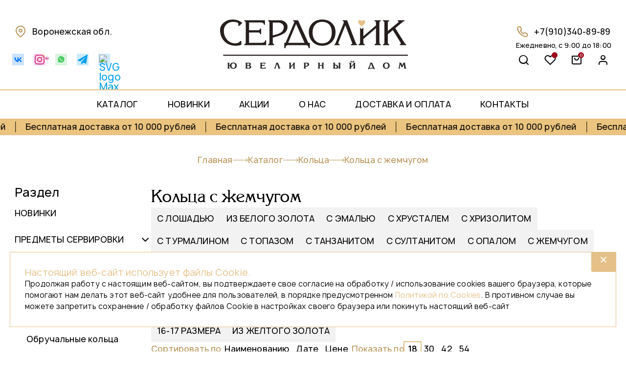

--- FILE ---
content_type: text/html; charset=UTF-8
request_url: https://serdolikgold.ru/catalog/rings/filter/vstavka-is-zhemchug/
body_size: 34929
content:
<!DOCTYPE html>
<html xmlns="http://www.w3.org/1999/xhtml" xml:lang="ru" lang="ru">

<head>
	<meta http-equiv="X-UA-Compatible" content="IE=edge" />

	<link rel="shortcut icon" href="/assets/img/favicon.ico">
	<!-- build:css -->
	<!-- <link href="https://fonts.googleapis.com/css?family=Rubik:400,500,700,900&amp;subset=cyrillic" rel="stylesheet">-->

	<link rel="stylesheet" type="text/css" href="https://cdnjs.cloudflare.com/ajax/libs/slick-carousel/1.9.0/slick.min.css">
	<link rel="stylesheet" href="https://cdnjs.cloudflare.com/ajax/libs/jquery-nice-select/1.1.0/css/nice-select.min.css">
	<meta name="viewport" content="width=device-width, initial-scale=1.0">
	<link href="/assets/fontello/css/animation.css" rel="stylesheet" type="text/css" />
	<link rel="stylesheet" href="/assets/fonts/stylesheet.css">
	<link rel="stylesheet" href="/assets/css/main.css?v=1768451497">
	<!-- endbuild -->

	<!-- fancybox -->
	<link rel="stylesheet" href="https://cdnjs.cloudflare.com/ajax/libs/fancybox/3.3.5/jquery.fancybox.min.css">

	<!-- fancybox -->
	<meta name="yandex-verification" content="268723a4fc3bdf0e">
	<meta http-equiv="Content-Type" content="text/html; charset=UTF-8" />
<meta name="robots" content="index, follow" />
<meta name="keywords" content="Кольца с жемчугом" />
<meta name="description" content="Каталог колец с жемчугом. Изысканные ювелирные изделия с драгоценными камнями по выгодной цене. Каталог украшений известных брендов в Ювелирном Доме Сердолик в Воронеже. Фото и цены на сайте. Звоните +7 910 340-89-89" />
<link href="/bitrix/js/ui/design-tokens/dist/ui.design-tokens.min.css?175429337523463" type="text/css"  rel="stylesheet" />
<link href="/bitrix/js/ui/fonts/opensans/ui.font.opensans.min.css?17104441342320" type="text/css"  rel="stylesheet" />
<link href="/bitrix/js/main/popup/dist/main.popup.bundle.min.css?175429345428056" type="text/css"  rel="stylesheet" />
<link href="/bitrix/cache/css/s1/serdolik/page_b54a0831d022bd2e3b791ffa7fd73255/page_b54a0831d022bd2e3b791ffa7fd73255_v1.css?176879920410143" type="text/css"  rel="stylesheet" />
<link href="/bitrix/cache/css/s1/serdolik/template_f8ad75cf9a52a7d58177170e7dfbd27d/template_f8ad75cf9a52a7d58177170e7dfbd27d_v1.css?17687992045232" type="text/css"  data-template-style="true" rel="stylesheet" />
<script>if(!window.BX)window.BX={};if(!window.BX.message)window.BX.message=function(mess){if(typeof mess==='object'){for(let i in mess) {BX.message[i]=mess[i];} return true;}};</script>
<script>(window.BX||top.BX).message({"pull_server_enabled":"N","pull_config_timestamp":1767070139,"pull_guest_mode":"N","pull_guest_user_id":0});(window.BX||top.BX).message({"PULL_OLD_REVISION":"Для продолжения корректной работы с сайтом необходимо перезагрузить страницу."});</script>
<script>(window.BX||top.BX).message({"JS_CORE_LOADING":"Загрузка...","JS_CORE_NO_DATA":"- Нет данных -","JS_CORE_WINDOW_CLOSE":"Закрыть","JS_CORE_WINDOW_EXPAND":"Развернуть","JS_CORE_WINDOW_NARROW":"Свернуть в окно","JS_CORE_WINDOW_SAVE":"Сохранить","JS_CORE_WINDOW_CANCEL":"Отменить","JS_CORE_WINDOW_CONTINUE":"Продолжить","JS_CORE_H":"ч","JS_CORE_M":"м","JS_CORE_S":"с","JSADM_AI_HIDE_EXTRA":"Скрыть лишние","JSADM_AI_ALL_NOTIF":"Показать все","JSADM_AUTH_REQ":"Требуется авторизация!","JS_CORE_WINDOW_AUTH":"Войти","JS_CORE_IMAGE_FULL":"Полный размер"});</script>

<script src="/bitrix/js/main/core/core.min.js?1754293481230432"></script>

<script>BX.Runtime.registerExtension({"name":"main.core","namespace":"BX","loaded":true});</script>
<script>BX.setJSList(["\/bitrix\/js\/main\/core\/core_ajax.js","\/bitrix\/js\/main\/core\/core_promise.js","\/bitrix\/js\/main\/polyfill\/promise\/js\/promise.js","\/bitrix\/js\/main\/loadext\/loadext.js","\/bitrix\/js\/main\/loadext\/extension.js","\/bitrix\/js\/main\/polyfill\/promise\/js\/promise.js","\/bitrix\/js\/main\/polyfill\/find\/js\/find.js","\/bitrix\/js\/main\/polyfill\/includes\/js\/includes.js","\/bitrix\/js\/main\/polyfill\/matches\/js\/matches.js","\/bitrix\/js\/ui\/polyfill\/closest\/js\/closest.js","\/bitrix\/js\/main\/polyfill\/fill\/main.polyfill.fill.js","\/bitrix\/js\/main\/polyfill\/find\/js\/find.js","\/bitrix\/js\/main\/polyfill\/matches\/js\/matches.js","\/bitrix\/js\/main\/polyfill\/core\/dist\/polyfill.bundle.js","\/bitrix\/js\/main\/core\/core.js","\/bitrix\/js\/main\/polyfill\/intersectionobserver\/js\/intersectionobserver.js","\/bitrix\/js\/main\/lazyload\/dist\/lazyload.bundle.js","\/bitrix\/js\/main\/polyfill\/core\/dist\/polyfill.bundle.js","\/bitrix\/js\/main\/parambag\/dist\/parambag.bundle.js"]);
</script>
<script>BX.Runtime.registerExtension({"name":"fx","namespace":"window","loaded":true});</script>
<script>BX.Runtime.registerExtension({"name":"ui.design-tokens","namespace":"window","loaded":true});</script>
<script>BX.Runtime.registerExtension({"name":"ui.fonts.opensans","namespace":"window","loaded":true});</script>
<script>BX.Runtime.registerExtension({"name":"main.popup","namespace":"BX.Main","loaded":true});</script>
<script>BX.Runtime.registerExtension({"name":"popup","namespace":"window","loaded":true});</script>
<script>(window.BX||top.BX).message({"LANGUAGE_ID":"ru","FORMAT_DATE":"DD.MM.YYYY","FORMAT_DATETIME":"DD.MM.YYYY HH:MI:SS","COOKIE_PREFIX":"BITRIX_SM","SERVER_TZ_OFFSET":"10800","UTF_MODE":"Y","SITE_ID":"s1","SITE_DIR":"\/","USER_ID":"","SERVER_TIME":1768991067,"USER_TZ_OFFSET":0,"USER_TZ_AUTO":"Y","bitrix_sessid":"e80416cd51d664b92272a9b0023d6bd9"});</script>


<script  src="/bitrix/cache/js/s1/serdolik/kernel_main/kernel_main_v1.js?1768880662196377"></script>
<script src="/bitrix/js/pull/protobuf/protobuf.min.js?171044413376433"></script>
<script src="/bitrix/js/pull/protobuf/model.min.js?171044413314190"></script>
<script src="/bitrix/js/main/core/core_promise.min.js?17104441372490"></script>
<script src="/bitrix/js/rest/client/rest.client.min.js?17104441449240"></script>
<script src="/bitrix/js/pull/client/pull.client.min.js?171044413349554"></script>
<script src="/bitrix/js/main/popup/dist/main.popup.bundle.min.js?175429348066962"></script>
<script>BX.setJSList(["\/bitrix\/js\/main\/core\/core_fx.js","\/bitrix\/js\/main\/pageobject\/pageobject.js","\/bitrix\/js\/main\/core\/core_window.js","\/bitrix\/js\/main\/date\/main.date.js","\/bitrix\/js\/main\/core\/core_date.js","\/bitrix\/js\/main\/dd.js","\/bitrix\/js\/main\/core\/core_uf.js","\/bitrix\/js\/main\/core\/core_dd.js","\/bitrix\/js\/main\/core\/core_tooltip.js","\/bitrix\/js\/main\/session.js","\/bitrix\/js\/main\/utils.js","\/local\/components\/serdolik\/seo.filter.preset\/templates\/menu\/script.js","\/local\/templates\/serdolik\/components\/serdolik\/catalog.smart.filter\/activ\/script.js","\/local\/components\/serdolik\/seo.filter.preset\/templates\/.default\/script.js","\/local\/templates\/serdolik\/components\/bitrix\/catalog.section\/catalog\/script.js","\/local\/components\/serdolik\/seo.filter.preset\/templates\/preset_search\/script.js","\/bitrix\/components\/bitrix\/search.suggest.input\/templates\/.default\/script.js"]);</script>
<script>BX.setCSSList(["\/local\/templates\/serdolik\/components\/bitrix\/catalog.section.list\/Catalog_section\/style.css","\/local\/templates\/serdolik\/components\/serdolik\/catalog.smart.filter\/activ\/style.css","\/local\/templates\/serdolik\/components\/bitrix\/catalog.section\/catalog\/style.css","\/local\/templates\/serdolik\/components\/bitrix\/breadcrumb\/template1\/style.css","\/local\/templates\/serdolik\/components\/bitrix\/system.auth.changepasswd\/changepasswd\/style.css","\/local\/templates\/serdolik\/components\/bitrix\/system.auth.form\/auth\/style.css","\/local\/templates\/serdolik\/components\/bitrix\/main.register\/register\/style.css","\/local\/templates\/serdolik\/components\/bitrix\/form.result.new\/form\/style.css","\/bitrix\/components\/bitrix\/system.show_message\/templates\/.default\/style.css","\/bitrix\/components\/bitrix\/search.suggest.input\/templates\/.default\/style.css","\/local\/templates\/serdolik\/styles.css"]);</script>
<script type="text/javascript">
					(function () {
						"use strict";

						var counter = function ()
						{
							var cookie = (function (name) {
								var parts = ("; " + document.cookie).split("; " + name + "=");
								if (parts.length == 2) {
									try {return JSON.parse(decodeURIComponent(parts.pop().split(";").shift()));}
									catch (e) {}
								}
							})("BITRIX_CONVERSION_CONTEXT_s1");

							if (cookie && cookie.EXPIRE >= BX.message("SERVER_TIME"))
								return;

							var request = new XMLHttpRequest();
							request.open("POST", "/bitrix/tools/conversion/ajax_counter.php", true);
							request.setRequestHeader("Content-type", "application/x-www-form-urlencoded");
							request.send(
								"SITE_ID="+encodeURIComponent("s1")+
								"&sessid="+encodeURIComponent(BX.bitrix_sessid())+
								"&HTTP_REFERER="+encodeURIComponent(document.referrer)
							);
						};

						if (window.frameRequestStart === true)
							BX.addCustomEvent("onFrameDataReceived", counter);
						else
							BX.ready(counter);
					})();
				</script>



<script  src="/bitrix/cache/js/s1/serdolik/template_e3a1e49200e0b77c618f48c6e4acd159/template_e3a1e49200e0b77c618f48c6e4acd159_v1.js?17687992028572"></script>
<script  src="/bitrix/cache/js/s1/serdolik/page_49ccad95a2b3c252757f1748fe19ed78/page_49ccad95a2b3c252757f1748fe19ed78_v1.js?176879935235121"></script>

	<title>Кольца с жемчугом в Воронеже - Купить золотые и серебряные Кольца с жемчугом в магазине «Сердолик» в Воронеже. Каталог колец с фото и ценами</title>
	<meta name="google-site-verification" content="vGpYwCWnp0DP379EJbmSMD0hQn0dQJnnHLix7wAGB6M" />
	<meta name="yandex-verification" content="d44aef54b1c37926" />
	<script src="https://ajax.googleapis.com/ajax/libs/jquery/2.2.0/jquery.min.js"></script>
	<!--<script type="text/javascript" src="//code.jquery.com/jquery-1.11.0.min.js"></script>
	<script type="text/javascript" src="//code.jquery.com/jquery-migrate-1.2.1.min.js"></script>-->
	<script type="text/javascript" src="/assets/js/slick.min.js"></script>
	<!-- Facebook Pixel Code -->
		<!-- End Facebook Pixel Code
	<script src="https://maps.googleapis.com/maps/api/js?key=AIzaSyBQKvcGjOqOqnIuWmqT7EK2R2YshCPSJUM&callback=initMap"></script>
 -->
	<!-- Google tag (gtag.js)-->
	<script async src="https://www.googletagmanager.com/gtag/js?id=G-YYL2S2L0L8"></script>
	<script src="https://api-maps.yandex.ru/2.1?apikey=3e227317-8385-4f3c-aff4-8bb0e1de7f75&load=package.full&lang=ru_RU"></script>

	<script>
		window.dataLayer = window.dataLayer || [];

		function gtag() {
			dataLayer.push(arguments);
		}
		gtag('js', new Date());

		gtag('config', 'G-YYL2S2L0L8');
	</script>
</head>

<body>
	<div id="page-wrapper">
		<div id="panel"></div>
		<header class="col align_center">
			
			<div class="contener row align_center justify_between">
				<div class="left_header col align_center justify_between tab_hide">
					<a href="#popup_city" class="city_linck open_popup_a ">
						<i class="icon_fon">&#xE806;</i>
						Воронежская обл.					</a>
					<ul class="seti_block row align_center">
						<li><a href="https://vk.com/serdolikgold" target="_blank" class="vk"><i class="icon_fon">&#xE829;</i></a></li>

						<li><a href="https://www.instagram.com/serdolik_gold/" target="_blank" class="inst"><i class="icon_fon">&#xE815;*</i></a></li>

						<li><a href="https://wa.me/+79103408989" target="_blank" class="what"><i class="icon_fon">&#xE82A;</i></a></li>
						<li><a href="https://t.me/serdolikgold" target="_blank" class="tg"><i class="icon_fon">&#xF1D8;</i></a></li>
						<li><a href="https://max.ru/u/f9LHodD0cOJP0c6-9OOJJ8LN72kUtiI7pBJNZPVqHwkG4pVoUsoI0F5_r0U" target="_blank" class="tg"><img src="https://logo-teka.com/wp-content/uploads/2025/07/max-messenger-sign-logo.svg" alt="SVG logo Max" style="max-width:20px;" /></a></li>
					</ul>
				</div>
				<div class="hide tab_show momil_menu_linck">
					<a href="javascript:void(0)" class="open"><i class="icon_fon">&#xE801;</i></a>
					<a href="javascript:void(0)" class="close hide"><i class="icon_fon">&#xE81D;</i></a>
					<a href="/" class="what"><i class="icon_fon">&#xE82A;</i></a>
				</div>
				<div class="center_header col align_center">
					<a href="/" class="logo">
						<svg width="384" height="102" viewBox="0 0 384 102" fill="none" xmlns="http://www.w3.org/2000/svg">
							<path d="M43.5299 43.8827V51.4585C42.2816 52.1575 40.5655 52.7066 38.3813 53.0934C36.1971 53.493 34.0647 53.6924 31.9844 53.6924C22.4668 53.6924 14.7567 50.6347 8.85412 44.5315C2.95109 38.4284 0 30.7653 0 21.5422C0 15.5511 2.60006 10.4218 7.80105 6.12828C12.7935 2.04689 18.5403 0 25.0416 0C29.2019 0 33.0245 0.599351 36.509 1.79724C39.9935 2.99554 42.9579 4.74297 45.4022 7.03947L38.6933 13.4795L36.8991 11.7568C37.3149 10.8584 37.523 10.0844 37.523 9.43565C37.523 7.78835 36.5348 6.60238 34.5587 5.87862C32.5825 5.15487 29.8782 4.79281 26.4456 4.79281C21.037 4.79281 16.5513 6.52744 12.9887 9.98475C9.42615 13.4544 7.64484 17.7978 7.64484 23.0272C7.64484 30.1165 9.77717 36.1195 14.0418 41.0495C18.5146 46.1792 24.1833 48.75 31.048 48.75C33.5446 48.75 35.677 48.3258 37.445 47.4644C39.2134 46.6035 40.3574 45.4052 40.8775 43.8827H43.5299ZM49.6149 1.4228H91.6626V10.7085H89.7123C89.7123 9.46075 89.2055 8.37494 88.1914 7.45139C87.177 6.52744 85.9939 6.06564 84.6417 6.06564H59.2882V22.0164H78.2448C79.0769 22.0164 79.9089 21.6419 80.741 20.893C81.5735 20.1441 81.9893 19.3705 81.9893 18.5714H83.9397V29.9542H81.9893C81.9893 28.9058 81.6121 28.0696 80.8582 27.4456C80.1042 26.8215 79.2331 26.5092 78.2448 26.5092H59.2882V47.6267H86.1239C87.84 47.6267 89.3093 47.1275 90.5315 46.1294C91.7536 45.1309 92.3647 43.9577 92.3647 42.6095H94.315V52.4195H49.6149V50.5473C50.395 50.5473 51.0581 50.2355 51.6043 49.6114C52.1502 48.9873 52.4231 48.2508 52.4231 47.4022V6.44012C52.4231 5.59155 52.1502 4.85498 51.6043 4.23091C51.0581 3.60725 50.395 3.29502 49.6149 3.29502V1.4228ZM98.1377 1.4228H122.555C126.664 1.4228 130.252 2.7208 133.321 5.31677C136.389 7.90038 137.923 11.1703 137.923 15.1017C137.923 19.745 136.155 23.6261 132.619 26.7716C129.914 29.1678 125.909 31.2769 120.605 33.1244C116.34 34.4722 112.076 35.7949 107.811 37.0929V47.4022C107.811 48.2508 108.084 48.9873 108.63 49.6114C109.176 50.2355 109.839 50.5473 110.619 50.5473V52.4195H98.1377V50.5473C98.9178 50.5473 99.5808 50.2355 100.127 49.6114C100.673 48.9873 100.946 48.2508 100.946 47.4022V6.44012C100.946 5.59155 100.673 4.85498 100.127 4.23091C99.5808 3.60725 98.9178 3.29502 98.1377 3.29502V1.4228ZM107.811 6.21561V32.5003C113.22 31.1022 116.626 30.1536 118.031 29.6547C121.879 28.2566 124.765 26.5842 126.689 24.6374C129.082 22.191 130.278 19.0706 130.278 15.2768C130.278 12.5807 129.069 10.3967 126.651 8.72423C124.232 7.0518 121.489 6.21561 118.421 6.21561H107.811ZM131.292 47.6267H133.945L151.497 6.36554C151.653 5.92848 151.731 5.5664 151.731 5.26693C151.731 4.58066 151.484 4.08138 150.99 3.76914C150.496 3.45731 149.911 3.29502 149.235 3.29502V1.4228H159.376L180.361 47.6267H183.481V58.5601H180.829C180.829 56.5631 180.387 55.0406 179.503 53.9923C178.619 52.9439 177.111 52.4195 174.978 52.4195H139.795C137.455 52.4195 135.843 52.9686 134.959 54.0668C134.283 54.9158 133.945 56.4136 133.945 58.5601H131.292V47.6267ZM172.703 47.6267L155.385 9.12381L139.249 47.6267H172.703ZM208.757 48.75C215.57 48.75 220.666 46.5285 224.047 42.0979C226.959 38.2537 228.415 33.0494 228.415 26.4717C228.415 20.2438 226.985 15.2393 224.125 11.445C220.744 7.01435 215.622 4.79281 208.757 4.79281C202.308 4.79281 197.315 7.01435 193.779 11.445C190.658 15.3888 189.098 20.3937 189.098 26.4717C189.098 32.6997 190.554 37.7796 193.466 41.7234C196.951 46.4037 202.048 48.75 208.757 48.75ZM208.757 53.6924C200.331 53.6924 193.571 50.7969 188.474 45.0184C183.793 39.6893 181.453 33.2492 181.453 25.7233C181.453 18.4466 183.871 12.3937 188.708 7.55108C193.753 2.52143 200.435 0 208.757 0C217.078 0 223.761 2.52143 228.806 7.55108C233.642 12.3439 236.06 18.3967 236.06 25.7233C236.06 33.4984 233.798 39.976 229.274 45.1684C224.281 50.8468 217.442 53.6924 208.757 53.6924ZM280.137 52.4195H267.811V50.5473C268.591 50.5473 269.202 50.3978 269.644 50.0979C270.086 49.7984 270.307 49.3741 270.307 48.825C270.307 48.5754 270.229 48.3258 270.073 48.0762L256.161 11.7696L241.898 47.5522C241.755 47.9513 241.677 48.3006 241.677 48.6005C241.677 49.2493 241.989 49.7362 242.613 50.0608C243.237 50.385 243.836 50.5473 244.408 50.5473V52.4195H234.032V50.5473C234.604 50.5473 235.085 50.273 235.475 49.7239C235.866 49.1744 236.217 48.4007 236.528 47.4022L252.833 6.73957C252.989 6.30293 253.067 5.90334 253.067 5.56638C253.067 4.88011 252.82 4.33104 252.326 3.91911C251.832 3.50718 251.325 3.29502 250.805 3.29502V1.4228H259.698L277.328 47.7017C277.848 48.9 278.264 49.6736 278.576 50.0233C278.888 50.3726 279.408 50.5473 280.137 50.5473V52.4195ZM293.009 34.2098L318.843 11.9192L318.83 6.41538C318.83 5.57916 318.557 4.84263 318.011 4.21856C317.465 3.60726 316.802 3.29502 316.022 3.29502V1.4228H328.504V3.29502C327.723 3.29502 327.06 3.60725 326.514 4.23091C325.968 4.85498 325.695 5.59155 325.695 6.44012V47.4022C325.695 48.2508 325.968 48.9873 326.514 49.6114C327.06 50.2355 327.723 50.5473 328.504 50.5473V52.4195H316.022V50.5473C316.802 50.5473 317.465 50.2355 318.011 49.6114C318.557 48.9873 318.83 48.2508 318.83 47.4022V17.673L293.009 40.0633V47.3771C293.009 48.2384 293.281 48.975 293.828 49.599C294.374 50.2355 295.037 50.5473 295.817 50.5473V52.4195H283.335V50.5473C284.115 50.5473 284.778 50.2355 285.325 49.6114C285.87 48.9873 286.143 48.2508 286.143 47.4022V16.5052C287.204 17.5749 288.39 18.6451 289.576 19.7149C290.762 18.6451 291.948 17.5749 293.009 16.5052V34.2098ZM336.07 47.4022V6.44012C336.07 5.59155 335.797 4.85498 335.251 4.23091C334.705 3.60725 334.042 3.29502 333.262 3.29502V1.4228H345.744V3.29502C344.964 3.29502 344.3 3.60725 343.755 4.23091C343.208 4.85498 342.935 5.57916 342.935 6.42773V23.5887L364.701 5.54168C365.013 5.25457 365.168 4.96745 365.168 4.66798C365.168 4.33103 364.986 4.0188 364.622 3.73209C364.259 3.44498 363.842 3.29502 363.374 3.29502V1.4228H377.338V3.29502C376.61 3.29502 376.012 3.38237 375.531 3.54467C375.063 3.70697 374.309 4.21859 373.268 5.06716L358.213 17.6478L376.636 47.1777C377.364 48.2261 377.91 48.9247 378.274 49.2745C379.106 50.123 379.861 50.5473 380.537 50.5473V52.4195H367.587V50.5473C368.835 50.5473 369.459 49.9232 369.459 48.6751C369.459 48.1886 369.329 47.7141 369.056 47.2651L353.298 21.7292L342.935 30.2162V47.4022C342.935 48.2508 343.208 48.9873 343.755 49.6114C344.3 50.2355 344.964 50.5473 345.744 50.5473V52.4195H333.262V50.5473C334.042 50.5473 334.705 50.2355 335.251 49.6114C335.797 48.9873 336.07 48.2508 336.07 47.4022Z" fill="#261F1D" />
							<path d="M6.42188 72.0433H384V74.2233H6.42188V72.0433Z" fill="#261F1D" />
							<path d="M289.576 3.72177C290.486 2.07859 291.397 1.2572 293.219 1.2572C295.23 1.2572 296.862 2.72941 296.862 4.54313C296.862 7.8295 293.219 11.1159 289.576 14.4018C285.933 11.1159 282.29 7.8295 282.29 4.54313C282.29 2.72941 283.922 1.2572 285.933 1.2572C287.755 1.2572 288.665 2.07859 289.576 3.72177Z" fill="#E5C189" />
							<path d="M18.7884 90.0104V93.1571H20.2775C20.538 91.6029 21.2666 90.3704 22.4639 89.4625C23.6611 88.5542 25.2215 88.1015 27.1444 88.1015C29.3157 88.1015 31.0275 88.6914 32.2805 89.8674C33.4967 91.0105 34.1043 92.538 34.1043 94.4522C34.1043 96.3907 33.4937 97.9507 32.2715 99.1358C31.0494 100.318 29.3402 100.91 27.1444 100.91C25.0477 100.91 23.3633 100.342 22.0918 99.2042C20.8203 98.0669 20.1844 96.5872 20.1844 94.7649H18.7884V98.9987C18.7884 99.2252 18.8756 99.4155 19.0489 99.5704C19.2227 99.7253 19.4214 99.8027 19.6446 99.8027V100.589H14.9551V99.8027C15.1782 99.8027 15.3769 99.7253 15.5503 99.5704C15.7241 99.4155 15.8112 99.2252 15.8112 98.9987V90.0132C15.8112 89.7867 15.7241 89.5964 15.5503 89.4415C15.3769 89.2866 15.1782 89.2092 14.9551 89.2092V88.4232H19.6446V89.2092C19.4214 89.2092 19.2227 89.2866 19.0489 89.4415C18.8756 89.5935 18.7884 89.7838 18.7884 90.0104ZM30.8477 94.4522C30.8477 92.9907 30.5748 91.8682 30.0289 91.0822C29.4084 90.1916 28.4472 89.7451 27.1444 89.7451C25.8415 89.7451 24.8803 90.1916 24.2598 91.0822C23.7139 91.8682 23.441 92.9907 23.441 94.4522C23.441 95.9022 23.7139 97.0366 24.2598 97.8584C24.8803 98.7964 25.8415 99.2668 27.1444 99.2668C28.4472 99.2668 29.4084 98.8141 30.0289 97.912C30.5748 97.1141 30.8477 95.9619 30.8477 94.4522ZM51.7091 88.4232H59.7299C60.5735 88.4232 61.3211 88.7062 61.9725 89.2689C62.6235 89.8316 62.9492 90.5191 62.9492 91.3261C62.9492 91.9188 62.7539 92.4514 62.363 92.919C61.9725 93.3894 61.4297 93.7289 60.7349 93.9431C61.6155 94.1099 62.3386 94.4909 62.9028 95.0866C63.4671 95.6822 63.7495 96.3668 63.7495 97.1408C63.7495 98.1768 63.2968 99.0225 62.3909 99.6775C61.5597 100.285 60.586 100.589 59.4694 100.589H51.7091V99.8027C51.9323 99.8027 52.131 99.7253 52.3043 99.5704C52.4781 99.4155 52.5652 99.2252 52.5652 98.9987V90.0132C52.5652 89.7986 52.4751 89.6112 52.2953 89.4506C52.1155 89.2895 51.9198 89.2092 51.7091 89.2092V88.4232ZM55.5425 89.9062V93.1571H58.2782C58.7373 93.1571 59.1283 93.0022 59.4505 92.6957C59.7732 92.386 59.9346 91.9901 59.9346 91.5048C59.9346 91.055 59.7483 90.6773 59.3763 90.3675C59.0042 90.0606 58.5511 89.9062 58.0177 89.9062H55.5425ZM55.5425 94.7649V98.9451H58.1108C58.7807 98.9451 59.3454 98.7429 59.8041 98.3379C60.2633 97.933 60.4929 97.4325 60.4929 96.8373C60.4929 96.2655 60.2573 95.7774 59.7857 95.3725C59.3141 94.9675 58.7558 94.7649 58.1108 94.7649H55.5425ZM93.1342 100.589H81.7079V99.8027C81.9311 99.8027 82.1297 99.7253 82.3031 99.5704C82.4769 99.4155 82.564 99.2252 82.564 98.9987V90.0132C82.564 89.7867 82.4769 89.5964 82.3031 89.4415C82.1297 89.2866 81.9311 89.2092 81.7079 89.2092V88.4232H92.7064V91.1563H91.6267C91.6267 90.8231 91.4842 90.5521 91.1988 90.3436C90.9135 90.1352 90.5908 90.031 90.2312 90.031H85.5413V93.1571H88.8541C89.1022 93.1571 89.3129 93.0739 89.4866 92.907C89.6604 92.7402 89.7471 92.538 89.7471 92.2999H90.7521V95.6225H89.7471C89.7471 95.3844 89.6604 95.1817 89.4866 95.0149C89.3129 94.8485 89.1022 94.7649 88.8541 94.7649H85.5413V98.9451H90.3985C90.8328 98.9451 91.2173 98.8232 91.5525 98.5789C91.8872 98.335 92.055 98.0343 92.055 97.6768H93.1342V100.589ZM123.3 100.589H118.536V99.8027C118.983 99.8027 119.206 99.5881 119.206 99.1597C119.206 99.0407 119.182 98.9155 119.132 98.7845L116.337 91.0048L113.539 98.6802C113.459 98.8825 113.418 99.0493 113.418 99.1803C113.418 99.3681 113.484 99.5197 113.614 99.633C113.744 99.7463 113.903 99.8027 114.088 99.8027V100.589H110.59V99.8027C110.776 99.8027 110.95 99.7014 111.111 99.4991C111.235 99.3443 111.347 99.1239 111.446 98.838L114.703 90.0845C114.74 89.9803 114.759 89.8852 114.759 89.8048C114.759 89.6289 114.681 89.486 114.526 89.376C114.371 89.266 114.194 89.2092 113.996 89.2092V88.4232H118.425L122.333 98.8738C122.469 99.1832 122.606 99.4155 122.742 99.5704C122.879 99.7253 123.065 99.8027 123.3 99.8027V100.589ZM153.466 100.589H148.777V99.8027C149.013 99.8027 149.214 99.7282 149.382 99.5795C149.549 99.4304 149.633 99.2372 149.633 98.9987V93.0142L144.627 97.9268V98.9987C144.627 99.2252 144.714 99.4155 144.887 99.5704C145.061 99.7253 145.259 99.8027 145.483 99.8027V100.589H140.793V99.8027C141.016 99.8027 141.215 99.7253 141.388 99.5704C141.562 99.4155 141.649 99.2252 141.649 98.9987V90.0132C141.649 89.7867 141.562 89.5964 141.388 89.4415C141.215 89.2866 141.016 89.2092 140.793 89.2092V88.4232H145.483V89.2092C145.259 89.2092 145.061 89.2866 144.887 89.4415C144.714 89.5964 144.627 89.7867 144.627 90.0104V95.6789L149.63 90.7963L149.633 90.0013C149.633 89.778 149.546 89.5902 149.372 89.4386C149.198 89.2866 149 89.2092 148.777 89.2092V88.4232H153.466V89.2092C153.243 89.2092 153.045 89.2866 152.871 89.4415C152.697 89.5964 152.61 89.7867 152.61 90.0132V98.9987C152.61 99.2252 152.697 99.4155 152.871 99.5704C153.045 99.7253 153.243 99.8027 153.466 99.8027V100.589ZM170.997 88.4232H178.329C179.346 88.4232 180.236 88.7388 180.999 89.367C181.762 89.9984 182.144 90.7963 182.144 91.7578C182.144 92.8177 181.772 93.714 181.027 94.4522C180.382 95.0923 179.464 95.6225 178.273 96.0393C177.33 96.3606 176.183 96.6288 174.83 96.843V98.9987C174.83 99.2252 174.917 99.4155 175.09 99.5704C175.264 99.7253 175.463 99.8027 175.686 99.8027V100.589H170.997V99.8027C171.22 99.8027 171.418 99.7253 171.592 99.5704C171.766 99.4155 171.853 99.2252 171.853 98.9987V90.0132C171.853 89.7867 171.766 89.5964 171.592 89.4415C171.418 89.2866 171.22 89.2092 170.997 89.2092V88.4232ZM174.83 89.9062V95.2295C175.971 95.1105 176.89 94.8246 177.585 94.3719C178.49 93.7886 178.943 92.9726 178.943 91.9246C178.943 91.3174 178.72 90.8289 178.273 90.4598C177.826 90.0907 177.293 89.9062 176.673 89.9062H174.83ZM212.422 100.589H207.732V99.8027C207.955 99.8027 208.154 99.7253 208.327 99.5704C208.501 99.4155 208.588 99.2252 208.588 98.9987V94.7649H203.638V98.9987C203.638 99.2252 203.725 99.4155 203.898 99.5704C204.072 99.7253 204.27 99.8027 204.494 99.8027V100.589H199.804V99.8027C200.027 99.8027 200.226 99.7253 200.399 99.5704C200.573 99.4155 200.66 99.2252 200.66 98.9987V90.0132C200.66 89.7867 200.573 89.5964 200.399 89.4415C200.226 89.2866 200.027 89.2092 199.804 89.2092V88.4232H204.494V89.2092C204.27 89.2092 204.072 89.2866 203.898 89.4415C203.725 89.5935 203.638 89.7838 203.638 90.0104V93.1571H208.588V90.0104C208.588 89.7838 208.501 89.5935 208.327 89.4415C208.154 89.2866 207.955 89.2092 207.732 89.2092V88.4232H212.422V89.2092C212.198 89.2092 212 89.2866 211.826 89.4415C211.652 89.5964 211.566 89.7867 211.566 90.0132V98.9987C211.566 99.2252 211.652 99.4155 211.826 99.5704C212 99.7253 212.198 99.8027 212.422 99.8027V100.589ZM241.843 88.4232H246.533V89.2092C246.31 89.2092 246.111 89.2866 245.938 89.4415C245.764 89.5964 245.677 89.7867 245.677 90.0132V98.9987C245.677 99.2252 245.764 99.4155 245.938 99.5704C246.111 99.7253 246.31 99.8027 246.533 99.8027V100.589H241.843V99.8027C242.067 99.8027 242.265 99.7253 242.439 99.5704C242.613 99.4155 242.699 99.2252 242.699 98.9987V90.0132C242.699 89.7867 242.613 89.5964 242.439 89.4415C242.265 89.2866 242.067 89.2092 241.843 89.2092V88.4232ZM234.641 90.0132V92.2043C235.87 92.3592 236.912 92.5676 237.768 92.8296C239.009 93.2106 239.976 93.7231 240.671 94.3632C241.527 95.1492 241.955 96.1106 241.955 97.2541C241.955 98.2156 241.577 99.0135 240.82 99.645C240.063 100.273 239.17 100.589 238.14 100.589H230.808V99.8027C231.031 99.8027 231.23 99.7253 231.403 99.5704C231.577 99.4155 231.664 99.2252 231.664 98.9987V90.0132C231.664 89.7867 231.577 89.5964 231.403 89.4415C231.23 89.2866 231.031 89.2092 230.808 89.2092V88.4232H235.497V89.2092C235.274 89.2092 235.076 89.2866 234.902 89.4415C234.728 89.5964 234.641 89.7867 234.641 90.0132ZM234.641 93.7647V99.0168H236.502C237.123 99.0168 237.637 98.8619 238.047 98.5521C238.506 98.2069 238.736 97.7245 238.736 97.105C238.736 96.1407 238.339 95.3725 237.545 94.8007C236.874 94.3126 235.907 93.9669 234.641 93.7647ZM274.876 85.7613C274.565 86.3331 274.029 86.7796 273.266 87.1013C272.503 87.4231 271.569 87.5837 270.465 87.5837C269.373 87.5837 268.446 87.4288 267.683 87.119C266.92 86.8097 266.39 86.357 266.092 85.7613L267.785 84.1359L268.437 84.5288C268.387 84.6598 268.362 84.8028 268.362 84.9577C268.362 85.3506 268.558 85.6604 268.948 85.8866C269.339 86.1127 269.844 86.226 270.465 86.226C271.098 86.226 271.612 86.1098 272.009 85.8775C272.407 85.6456 272.605 85.321 272.605 84.9041C272.605 84.7851 272.587 84.6598 272.549 84.5288L273.163 84.1359L274.876 85.7613ZM276.792 100.589H272.103V99.8027C272.339 99.8027 272.54 99.7282 272.708 99.5795C272.875 99.4304 272.959 99.2372 272.959 98.9987V93.0142L267.952 97.9268V98.9987C267.952 99.2252 268.04 99.4155 268.213 99.5704C268.387 99.7253 268.585 99.8027 268.809 99.8027V100.589H264.119V99.8027C264.342 99.8027 264.541 99.7253 264.714 99.5704C264.888 99.4155 264.975 99.2252 264.975 98.9987V90.0132C264.975 89.7867 264.888 89.5964 264.714 89.4415C264.541 89.2866 264.342 89.2092 264.119 89.2092V88.4232H268.809V89.2092C268.585 89.2092 268.387 89.2866 268.213 89.4415C268.04 89.5964 267.952 89.7867 267.952 90.0104V95.6789L272.956 90.7963L272.959 90.0013C272.959 89.778 272.872 89.5902 272.698 89.4386C272.524 89.2866 272.326 89.2092 272.103 89.2092V88.4232H276.792V89.2092C276.569 89.2092 276.371 89.2866 276.197 89.4415C276.023 89.5964 275.936 89.7867 275.936 90.0132V98.9987C275.936 99.2252 276.023 99.4155 276.197 99.5704C276.371 99.7253 276.569 99.8027 276.792 99.8027V100.589ZM316.077 102H314.812C314.812 101.583 314.737 101.261 314.588 101.035C314.39 100.737 314.086 100.589 313.677 100.589H305.172C304.738 100.589 304.428 100.737 304.241 101.035C304.105 101.25 304.037 101.571 304.037 102H302.771V98.9451H303.572L307.014 90.0487C307.052 89.9445 307.07 89.8493 307.07 89.769C307.07 89.5935 306.999 89.4563 306.856 89.3583C306.714 89.2599 306.537 89.2092 306.326 89.2092V88.4232H310.885L315.258 98.9451H316.077V102ZM312.057 98.9451L308.739 90.674L308.633 90.847L305.578 98.9451H312.057ZM346.82 94.4522C346.82 96.3907 346.209 97.9507 344.987 99.1358C343.765 100.318 342.056 100.91 339.86 100.91C337.714 100.91 336.018 100.312 334.771 99.1177C333.524 97.9211 332.9 96.3669 332.9 94.4522C332.9 92.538 333.518 91.0015 334.752 89.8407C335.986 88.6823 337.689 88.1015 339.86 88.1015C342.031 88.1015 343.744 88.6914 344.997 89.8674C346.212 91.0105 346.82 92.538 346.82 94.4522ZM343.564 94.4522C343.564 92.9907 343.291 91.8682 342.745 91.0822C342.124 90.1916 341.163 89.7451 339.86 89.7451C338.558 89.7451 337.596 90.1916 336.976 91.0822C336.43 91.8682 336.157 92.9907 336.157 94.4522C336.157 95.9022 336.43 97.0366 336.976 97.8584C337.596 98.7964 338.558 99.2668 339.86 99.2668C341.163 99.2668 342.124 98.8141 342.745 97.912C343.291 97.1141 343.564 95.9619 343.564 94.4522ZM380.653 100.589H376.018V99.8027C376.217 99.8027 376.378 99.7253 376.502 99.5704C376.626 99.4155 376.689 99.2252 376.689 99.0019C376.689 98.9303 376.682 98.8767 376.67 98.8409L375.367 91.7639L373.041 97.8197H371.013L368.522 91.7133L367.387 98.838C367.371 98.8977 367.365 98.9513 367.365 98.9987C367.365 99.0465 367.365 99.0823 367.365 99.1062C367.365 99.5704 367.62 99.8027 368.128 99.8027V100.589H364.611V99.8027C364.784 99.8027 364.961 99.6985 365.141 99.4901C365.321 99.2817 365.43 99.0641 365.467 98.838L366.863 90.0668C366.875 90.019 366.881 89.9745 366.881 89.9268C366.881 89.879 366.881 89.8464 366.881 89.8225C366.881 89.4147 366.639 89.2092 366.155 89.2092V88.4232H370.104L372.526 93.9937L374.707 88.4232H378.791V89.2092C378.593 89.2092 378.425 89.2747 378.289 89.4056C378.152 89.5366 378.084 89.7092 378.084 89.9239C378.084 89.9951 378.091 90.0549 378.103 90.1027L379.834 98.8409C379.896 99.1478 379.989 99.3858 380.113 99.5527C380.237 99.7191 380.417 99.8027 380.653 99.8027V100.589Z" fill="#2B2A29" />
						</svg>
					</a>
				</div>
				<div class="right_header col align_center justify_between">
					<a href="tel:+7(910)340-89-89" class="phone flex tab_hide">
						<i class="icon_fon">&#xE80E;</i>
						+7(910)340-89-89					</a>
					<span class="tab_hide" style="font-size: 14px;">
						Ежедневно, с 9:00&nbsp;до&nbsp;18:00
					</span>
					<ul class="row align_center site_icon">
						<li>
							<a class="open_popup_a" href="#search">
								<i class="icon_fon">&#xE805;</i>
							</a>
						</li>
						<li class="tab_hide">
							<a href="/personal/subscribe/">
								<i class="icon_fon">&#xE80C;</i>
								<span class="top-icon-heart"></span>
							</a>
						</li>
						<li class="mobil_hide">
							<a href="/order/">
								<i class="icon_fon">&#xE82C;</i>
								<span class="icon-basket">0</span>
							</a>
						</li>
						<li class="tab_hide">
														<a href="#popup_auth"  class="open_popup_a" data-form='auth_form'>
								<i class="icon_fon">&#xE82B;</i>
							</a>
						</li>
					</ul>
				</div>
			</div>
			<div class="nav w100 tab_hide">

				<nav class="row align_center">
					<a href="javascript:void(0)" id="nav-catalog-root">каталог</a>
					
<div class="sub_menu dropdown">
	<div class="contener row justify_between togle mobil_linck">
		<div class="left">
									<div class="linck-menu highlight togle_block active current" id="e_67" style="order: 540;">
							<a href="/catalog/rings/" data-href="menu_section_koltsa" class="togle_linck no-togle">Кольца</a>
							<div class="marker"></div>

							<div class="sub-sub-menu ">
																				<a href="/catalog/rings/obruchalnye-koltsa/" style="order: 500;">Обручальные кольца</a>
																								<a href="/catalog/rings/pomolvochnye-koltsa/" style="order: 500;">Помолвочные кольца</a>
																								<a href="/catalog/rings/prochie-koltsa/" style="order: 501;">Прочие кольца</a>
																			</div>
															<i class="icon_fon togle_linck arrow_open sdf" data-href="e_67">&#xE80A;</i>
													</div>
												<div class="linck-menu highlight togle_block" id="e_79" style="order: 580;">
							<a href="/catalog/pendant/" data-href="menu_section_podveski" class="togle_linck no-togle">Подвески</a>
							<div class="marker"></div>

							<div class="sub-sub-menu ">
																				<a href="/catalog/pendant/bukvy/" style="order: 10;">Буквы</a>
																								<a href="/catalog/pendant/znaki-zodiaka/" style="order: 10;">Знаки зодиака</a>
																								<a href="/catalog/pendant/ikonki/" style="order: 10;">Иконки</a>
																								<a href="/catalog/pendant/kresty/" style="order: 10;">Кресты</a>
																			</div>
															<i class="icon_fon togle_linck arrow_open sdf" data-href="e_79">&#xE80A;</i>
													</div>
												<div class="linck-menu highlight togle_block" id="e_40" style="order: 500;">
							<a href="/catalog/" data-href="menu_section_vse-yuvelirnye-ukrasheniya" class="togle_linck no-togle">все ювелирные украшения</a>
							<div class="marker"></div>

							<div class="sub-sub-menu ">
															</div>
													</div>
												<div class="linck-menu highlight togle_block" id="e_128" style="order: 660;">
							<a href="/catalog/aksessuary/" data-href="menu_section_aksessuary" class="togle_linck no-togle">Пирсинг</a>
							<div class="marker"></div>

							<div class="sub-sub-menu ">
															</div>
													</div>
												<div class="linck-menu highlight togle_block" id="e_59" style="order: 520;">
							<a href="/catalog/bracelets/" data-href="menu_section_braslety" class="togle_linck no-togle">Браслеты</a>
							<div class="marker"></div>

							<div class="sub-sub-menu ">
															</div>
													</div>
												<div class="linck-menu highlight togle_block" id="e_63" style="order: 530;">
							<a href="/catalog/brooch/" data-href="menu_section_broshi" class="togle_linck no-togle">Броши</a>
							<div class="marker"></div>

							<div class="sub-sub-menu ">
															</div>
													</div>
												<div class="linck-menu highlight togle_block" id="e_71" style="order: 560;">
							<a href="/catalog/kole-category/" data-href="menu_section_kole" class="togle_linck no-togle">Колье</a>
							<div class="marker"></div>

							<div class="sub-sub-menu ">
															</div>
													</div>
												<div class="linck-menu highlight togle_block" id="e_87" style="order: 600;">
							<a href="/catalog/chains/" data-href="menu_section_tsepi" class="togle_linck no-togle">Цепи</a>
							<div class="marker"></div>

							<div class="sub-sub-menu ">
															</div>
													</div>
												<div class="linck-menu highlight togle_block" id="e_96" style="order: 620;">
							<a href="/catalog/cufflinks-and-clips/" data-href="menu_section_zaponki-i-zazhimy" class="togle_linck no-togle">Запонки и зажимы</a>
							<div class="marker"></div>

							<div class="sub-sub-menu ">
															</div>
													</div>
												<div class="linck-menu highlight togle_block" id="e_126" style="order: 650;">
							<a href="/catalog/eksklyuziv/" data-href="menu_section_eksklyuziv" class="togle_linck no-togle">Эксклюзив</a>
							<div class="marker"></div>

							<div class="sub-sub-menu ">
															</div>
													</div>
												<div class="linck-menu highlight togle_block" id="e_166" style="order: 561;">
							<a href="/catalog/lace/" data-href="menu_section_lace" class="togle_linck no-togle">Шнурки</a>
							<div class="marker"></div>

							<div class="sub-sub-menu ">
															</div>
													</div>
												<div class="linck-menu highlight togle_block" id="e_169" style="order: 670;">
							<a href="/catalog/silverware-i-souvenirs/" data-href="menu_section_silverware-i-souvenirs" class="togle_linck no-togle">Предметы сервировки</a>
							<div class="marker"></div>

							<div class="sub-sub-menu ">
																				<a href="/catalog/silverware-i-souvenirs/baby-spoon/" style="order: 500;">Наборы</a>
																								<a href="/catalog/silverware-i-souvenirs/cup/" style="order: 500;">Столовая посуда</a>
																								<a href="/catalog/silverware-i-souvenirs/cutlery-sets/" style="order: 500;">Столовые приборы</a>
																			</div>
															<i class="icon_fon togle_linck arrow_open sdf" data-href="e_169">&#xE80A;</i>
													</div>
												<div class="linck-menu highlight togle_block" id="e_91" style="order: 610;">
							<a href="/catalog/clock/" data-href="menu_section_chasy" class="togle_linck no-togle">Часы</a>
							<div class="marker"></div>

							<div class="sub-sub-menu ">
															</div>
													</div>
												<div class="linck-menu highlight togle_block" id="e_83" style="order: 590;">
							<a href="/catalog/earrings/" data-href="menu_section_sergi" class="togle_linck no-togle">Серьги</a>
							<div class="marker"></div>

							<div class="sub-sub-menu ">
																				<a href="https://serdolikgold.ru/catalog/earrings/kongo/" style="order: 500;">Конго</a>
																								<a href="https://serdolikgold.ru/catalog/earrings/odinochnye/" style="order: 500;">Одиночные</a>
																								<a href="/catalog/earrings/pusety/" style="order: 500;">Пусеты</a>
																			</div>
															<i class="icon_fon togle_linck arrow_open sdf" data-href="e_83">&#xE80A;</i>
													</div>
												<div class="linck-menu highlight execute" style="order: 510;">
							<a href="/new/">НОВИНКИ</a>
							<div class="marker"></div>
						</div>
												<div class="linck-menu highlight execute" style="order: 710;">
							<a href="/catalog/pens/">Сувениры</a>
							<div class="marker"></div>
						</div>
												<div class="linck-menu highlight execute" style="order: 720;">
							<a href="/sales/">Распродажа </a>
							<div class="marker"></div>
						</div>
												<div class="linck-menu highlight execute" style="order: 730;">
							<a href="/jewelryset/">Комплекты</a>
							<div class="marker"></div>
						</div>
									<hr class="hide ">
			<div class="linck-menu" style="order: 2000;">
				<a href="/shares/" class="hide mobil_show">акции</a>
			</div>
			<div class="linck-menu" style="order: 2000;">
				<a href="/about/" class="hide mobil_show">о нас</a>
			</div>
			<div class="linck-menu" style="order: 2000;">
				<a href="/dostavka-i-oplata/" class="hide mobil_show">доставка и оплата</a>
			</div>
			<div class="linck-menu" style="order: 2000;">
				<a href="/shops/" class="hide mobil_show">Контакты</a>
			</div>

		</div>
		<div class="dinamick">
								<div class="section active togle_block" id="menu_section_koltsa">
						<div class="center">
							<a href="/catalog/rings/">Все кольца								<svg xmlns="http://www.w3.org/2000/svg" width="53" height="16" viewBox="0 0 53 16" fill="none">
									<path d="M52.7071 8.70711C53.0976 8.31658 53.0976 7.68342 52.7071 7.29289L46.3431 0.928932C45.9526 0.538408 45.3195 0.538408 44.9289 0.928932C44.5384 1.31946 44.5384 1.95262 44.9289 2.34315L50.5858 8L44.9289 13.6569C44.5384 14.0474 44.5384 14.6805 44.9289 15.0711C45.3195 15.4616 45.9526 15.4616 46.3431 15.0711L52.7071 8.70711ZM52 7H0V9H52V7Z" fill="black" />
								</svg>
							</a>

							<div class="sub_menu_category row justify_between">
																	<div class="item-box" style="order: 10;">
										<p>Подкатегории</p>
																						<a href="/catalog/rings/obruchalnye-koltsa/" style="order: 500;">Обручальные кольца</a>
																								<a href="/catalog/rings/pomolvochnye-koltsa/" style="order: 500;">Помолвочные кольца</a>
																								<a href="/catalog/rings/prochie-koltsa/" style="order: 501;">Прочие кольца</a>
																					</div>
																		<div class="item-box" style="order: 20;">
										<p>материал</p>
																						<a href="/catalog/rings/filter/material-is-zoloto/" style="order: 500;">Золото</a>
																								<a href="/catalog/rings/filter/material-is-serebro/" style="order: 505;">Серебро</a>
																					</div>
																		<div class="item-box" style="order: 30;">
										<p>вставки</p>
																						<a href="/catalog/rings/filter/vstavka-is-bez_vstavki/" style="order: 400;">Без вставки</a>
																								<a href="/catalog/rings/filter/vstavka-is-swarovski/" style="order: 500;">Swarovski</a>
																								<a href="/catalog/rings/filter/vstavka-is-brilliant/" style="order: 500;">бриллиант</a>
																								<a href="/catalog/rings/filter/vstavka-is-granat/" style="order: 500;">Гранат</a>
																								<a href="/catalog/rings/filter/vstavka-is-zhemchug/" style="order: 500;">Жемчуг</a>
																								<a href="/catalog/rings/filter/vstavka-is-izumrud/" style="order: 500;">Изумруд</a>
																								<a href="/catalog/rings/filter/vstavka-is-kvarts/" style="order: 500;">Кварц</a>
																								<a href="/catalog/rings/filter/vstavka-is-oniks/" style="order: 500;">Оникс</a>
																								<a href="/catalog/rings/filter/vstavka-is-rubin/" style="order: 500;">Рубин</a>
																								<a href="/catalog/rings/filter/vstavka-is-sapfir/" style="order: 500;">Сапфир</a>
																								<a href="/catalog/rings/filter/vstavka-is-tanzanit/" style="order: 500;">Танзанит</a>
																								<a href="/catalog/rings/filter/vstavka-is-topaz/" style="order: 500;">Топаз</a>
																								<a href="/catalog/rings/filter/vstavka-is-fianit/" style="order: 500;">Фианит</a>
																								<a href="/catalog/rings/filter/vstavka-is-khrizolit/" style="order: 500;">Хризолит</a>
																								<a href="/catalog/rings/filter/vstavka-is-khrustal/" style="order: 500;">Хрусталь</a>
																								<a href="/catalog/rings/filter/vstavka-is-emal/" style="order: 500;">Эмаль</a>
																					</div>
																		<div class="item-box" style="order: 40;">
										<p>для кого</p>
																						<a href="/catalog/rings/filter/dla_kogo-is-dlya-neye/" style="order: 500;">Для женщин</a>
																								<a href="/catalog/rings/filter/dla_kogo-is-dlya-muzhchin/" style="order: 500;">Для мужчин</a>
																					</div>
																</div>

						</div>
						<div class="right">
							<div class="img" style="background-image: url('/upload/iblock/458/vhvrs7k4pee1voa3ftgds6x0cmvincju.png');"></div>
						</div>
					</div>
										<div class="section togle_block" id="menu_section_podveski">
						<div class="center">
							<a href="/catalog/pendant/">Все подвески								<svg xmlns="http://www.w3.org/2000/svg" width="53" height="16" viewBox="0 0 53 16" fill="none">
									<path d="M52.7071 8.70711C53.0976 8.31658 53.0976 7.68342 52.7071 7.29289L46.3431 0.928932C45.9526 0.538408 45.3195 0.538408 44.9289 0.928932C44.5384 1.31946 44.5384 1.95262 44.9289 2.34315L50.5858 8L44.9289 13.6569C44.5384 14.0474 44.5384 14.6805 44.9289 15.0711C45.3195 15.4616 45.9526 15.4616 46.3431 15.0711L52.7071 8.70711ZM52 7H0V9H52V7Z" fill="black" />
								</svg>
							</a>

							<div class="sub_menu_category row justify_between">
																	<div class="item-box" style="order: 10;">
										<p>Подкатегории</p>
																						<a href="/catalog/pendant/bukvy/" style="order: 10;">Буквы</a>
																								<a href="/catalog/pendant/znaki-zodiaka/" style="order: 10;">Знаки зодиака</a>
																								<a href="/catalog/pendant/ikonki/" style="order: 10;">Иконки</a>
																								<a href="/catalog/pendant/kresty/" style="order: 10;">Кресты</a>
																					</div>
																		<div class="item-box" style="order: 20;">
										<p>материал</p>
																						<a href="/catalog/pendant/filter/material-is-zoloto/" style="order: 500;">Золото</a>
																								<a href="/catalog/pendant/filter/material-is-serebro/" style="order: 505;">Серебро</a>
																					</div>
																		<div class="item-box" style="order: 30;">
										<p>вставки</p>
																						<a href="/catalog/pendant/filter/vstavka-is-bez_vstavki/" style="order: 400;">Без вставки</a>
																								<a href="/catalog/pendant/filter/vstavka-is-agat/" style="order: 500;">Агат</a>
																								<a href="/catalog/pendant/filter/vstavka-is-brilliant/" style="order: 500;">бриллиант</a>
																								<a href="/catalog/pendant/filter/vstavka-is-izumrud/" style="order: 500;">Изумруд</a>
																								<a href="/catalog/pendant/filter/vstavka-is-rubin/" style="order: 500;">Рубин</a>
																								<a href="/catalog/pendant/filter/vstavka-is-sapfir/" style="order: 500;">Сапфир</a>
																								<a href="/catalog/pendant/filter/vstavka-is-tanzanit/" style="order: 500;">Танзанит</a>
																								<a href="/catalog/pendant/filter/vstavka-is-topaz/" style="order: 500;">Топаз</a>
																								<a href="/catalog/pendant/filter/vstavka-is-fianit/" style="order: 500;">Фианит</a>
																					</div>
																		<div class="item-box" style="order: 40;">
										<p>для кого</p>
																						<a href="/catalog/pendant/filter/dla_kogo-is-dlya-detey/" style="order: 500;">Для детей</a>
																								<a href="/catalog/pendant/filter/dla_kogo-is-dlya-neye/" style="order: 500;">Для женщин</a>
																								<a href="/catalog/pendant/filter/dla_kogo-is-dlya-muzhchin/" style="order: 500;">Для мужчин</a>
																					</div>
																</div>

						</div>
						<div class="right">
							<div class="img" style="background-image: url('/upload/iblock/458/vhvrs7k4pee1voa3ftgds6x0cmvincju.png');"></div>
						</div>
					</div>
										<div class="section togle_block" id="menu_section_vse-yuvelirnye-ukrasheniya">
						<div class="center">
							<a href="/catalog/">все категории								<svg xmlns="http://www.w3.org/2000/svg" width="53" height="16" viewBox="0 0 53 16" fill="none">
									<path d="M52.7071 8.70711C53.0976 8.31658 53.0976 7.68342 52.7071 7.29289L46.3431 0.928932C45.9526 0.538408 45.3195 0.538408 44.9289 0.928932C44.5384 1.31946 44.5384 1.95262 44.9289 2.34315L50.5858 8L44.9289 13.6569C44.5384 14.0474 44.5384 14.6805 44.9289 15.0711C45.3195 15.4616 45.9526 15.4616 46.3431 15.0711L52.7071 8.70711ZM52 7H0V9H52V7Z" fill="black" />
								</svg>
							</a>

							<div class="sub_menu_category row justify_between">
																	<div class="item-box row_2" style="order: 500;">
										<p>вставки</p>
																						<a href="/catalog/filter/vstavka-is-swarovski/" style="order: 500;">Swarovski</a>
																								<a href="/catalog/filter/vstavka-is-agat/" style="order: 500;">Агат</a>
																								<a href="/catalog/filter/vstavka-is-ametist/" style="order: 500;">Аметист</a>
																								<a href="/catalog/filter/vstavka-is-brilliant/" style="order: 500;">бриллиант</a>
																								<a href="/catalog/filter/vstavka-is-granat/" style="order: 500;">Гранат</a>
																								<a href="/catalog/filter/vstavka-is-zhemchug/" style="order: 500;">Жемчуг</a>
																								<a href="/catalog/filter/vstavka-is-izumrud/" style="order: 500;">Изумруд</a>
																								<a href="/catalog/filter/vstavka-is-kvarts/" style="order: 500;">Кварц</a>
																								<a href="/catalog/filter/vstavka-is-oniks/" style="order: 500;">Оникс</a>
																								<a href="/catalog/filter/vstavka-is-opal/" style="order: 500;">Опал</a>
																								<a href="/catalog/filter/vstavka-is-rodolite/" style="order: 500;">Родолит</a>
																								<a href="/catalog/filter/vstavka-is-rubin/" style="order: 500;">Рубин</a>
																								<a href="/catalog/filter/vstavka-is-sapfir/" style="order: 500;">Сапфир</a>
																								<a href="/catalog/filter/vstavka-is-sultanit/" style="order: 500;">Султанит</a>
																								<a href="/catalog/filter/vstavka-is-tanzanit/" style="order: 500;">Танзанит</a>
																								<a href="/catalog/filter/vstavka-is-topaz/" style="order: 500;">Топаз</a>
																								<a href="/catalog/filter/vstavka-is-topaz-london/" style="order: 500;">Топаз London</a>
																								<a href="/catalog/filter/vstavka-is-tourmaline/" style="order: 500;">Турмалин</a>
																								<a href="/catalog/filter/vstavka-is-fianit/" style="order: 500;">Фианит</a>
																								<a href="/catalog/filter/vstavka-is-khrizolit/" style="order: 500;">Хризолит</a>
																								<a href="/catalog/filter/vstavka-is-khrustal/" style="order: 500;">Хрусталь</a>
																								<a href="/catalog/filter/vstavka-is-emal/" style="order: 500;">Эмаль</a>
																					</div>
																		<div class="item-box" style="order: 500;">
										<p>для кого</p>
																						<a href="/catalog/filter/dla_kogo-is-dlya-detey/" style="order: 500;">Для детей</a>
																								<a href="/catalog/filter/dla_kogo-is-dlya-neye/" style="order: 500;">Для женщин</a>
																								<a href="/catalog/filter/dla_kogo-is-dlya-muzhchin/" style="order: 500;">Для мужчин</a>
																					</div>
																		<div class="item-box" style="order: 500;">
										<p>материал</p>
																						<a href="/catalog/filter/material-is-zoloto/" style="order: 500;">Золото</a>
																								<a href="/catalog/filter/material-is-serebro/" style="order: 500;">Серебро</a>
																					</div>
																		<div class="item-box" style="order: 500;">
										<p>подкатегории</p>
																						<a href="/catalog/bracelets/" style="order: 500;">Браслеты</a>
																								<a href="/catalog/brooch/" style="order: 500;">Броши</a>
																								<a href="/catalog/cufflinks-and-clips/" style="order: 500;">Запонки и зажимы</a>
																								<a href="/catalog/kole-category/" style="order: 500;">Колье</a>
																								<a href="/catalog/rings/" style="order: 500;">Кольца</a>
																								<a href="/catalog/pendant/" style="order: 500;">Подвески</a>
																								<a href="/catalog/earrings/" style="order: 500;">Серьги</a>
																								<a href="/catalog/chains/" style="order: 500;">Цепи</a>
																								<a href="/catalog/clock/" style="order: 500;">Часы</a>
																					</div>
																</div>

						</div>
						<div class="right">
							<div class="img" style="background-image: url('/upload/iblock/458/vhvrs7k4pee1voa3ftgds6x0cmvincju.png');"></div>
						</div>
					</div>
										<div class="section togle_block" id="menu_section_aksessuary">
						<div class="center">
							<a href="/catalog/aksessuary/">Все пирсинги								<svg xmlns="http://www.w3.org/2000/svg" width="53" height="16" viewBox="0 0 53 16" fill="none">
									<path d="M52.7071 8.70711C53.0976 8.31658 53.0976 7.68342 52.7071 7.29289L46.3431 0.928932C45.9526 0.538408 45.3195 0.538408 44.9289 0.928932C44.5384 1.31946 44.5384 1.95262 44.9289 2.34315L50.5858 8L44.9289 13.6569C44.5384 14.0474 44.5384 14.6805 44.9289 15.0711C45.3195 15.4616 45.9526 15.4616 46.3431 15.0711L52.7071 8.70711ZM52 7H0V9H52V7Z" fill="black" />
								</svg>
							</a>

							<div class="sub_menu_category row justify_between">
																	<div class="item-box" style="order: 500;">
										<p>вставки</p>
																						<a href="/catalog/aksessuary/filter/vstavka-is-bez_vstavki/" style="order: 400;">Без вставки</a>
																								<a href="/catalog/aksessuary/filter/vstavka-is-brilliant/" style="order: 500;">Бриллиант</a>
																								<a href="/catalog/aksessuary/filter/vstavka-is-svarovski/" style="order: 500;">Сваровски</a>
																								<a href="/catalog/aksessuary/filter/vstavka-is-fianit/" style="order: 500;">Фианит</a>
																					</div>
																		<div class="item-box" style="order: 500;">
										<p>для кого</p>
																						<a href="/catalog/aksessuary/filter/dla_kogo-is-dlya-muzhchin/" style="order: 500;">для него</a>
																								<a href="/catalog/aksessuary/filter/dla_kogo-is-dlya-neye/" style="order: 500;">для неё</a>
																					</div>
																		<div class="item-box" style="order: 500;">
										<p>материал</p>
																						<a href="/catalog/aksessuary/filter/material-is-zoloto/" style="order: 500;">Золото</a>
																								<a href="/catalog/aksessuary/filter/material-is-serebro/" style="order: 500;">Серебро</a>
																					</div>
																</div>

						</div>
						<div class="right">
							<div class="img" style="background-image: url('');"></div>
						</div>
					</div>
										<div class="section togle_block" id="menu_section_braslety">
						<div class="center">
							<a href="/catalog/bracelets/">Все браслеты								<svg xmlns="http://www.w3.org/2000/svg" width="53" height="16" viewBox="0 0 53 16" fill="none">
									<path d="M52.7071 8.70711C53.0976 8.31658 53.0976 7.68342 52.7071 7.29289L46.3431 0.928932C45.9526 0.538408 45.3195 0.538408 44.9289 0.928932C44.5384 1.31946 44.5384 1.95262 44.9289 2.34315L50.5858 8L44.9289 13.6569C44.5384 14.0474 44.5384 14.6805 44.9289 15.0711C45.3195 15.4616 45.9526 15.4616 46.3431 15.0711L52.7071 8.70711ZM52 7H0V9H52V7Z" fill="black" />
								</svg>
							</a>

							<div class="sub_menu_category row justify_between">
																	<div class="item-box" style="order: 500;">
										<p>материал</p>
																						<a href="/catalog/bracelets/filter/material-is-zoloto/" style="order: 500;">Золото</a>
																								<a href="/catalog/bracelets/filter/material-is-serebro/" style="order: 505;">Серебро</a>
																					</div>
																		<div class="item-box" style="order: 501;">
										<p>вставки</p>
																						<a href="/catalog/bracelets/filter/vstavka-is-bez_vstavki/" style="order: 400;">Без вставки</a>
																								<a href="/catalog/bracelets/filter/vstavka-is-brilliant/" style="order: 500;">бриллиант</a>
																								<a href="/catalog/bracelets/filter/vstavka-is-granat/" style="order: 500;">Гранат</a>
																								<a href="/catalog/bracelets/filter/vstavka-is-izumrud/" style="order: 500;">Изумруд</a>
																								<a href="/catalog/bracelets/filter/vstavka-is-rubin/" style="order: 500;">Рубин</a>
																								<a href="/catalog/bracelets/filter/vstavka-is-sapfir/" style="order: 500;">Сапфир</a>
																								<a href="/catalog/bracelets/filter/vstavka-is-fianit/" style="order: 500;">Фианит</a>
																					</div>
																		<div class="item-box" style="order: 502;">
										<p>для кого</p>
																						<a href="/catalog/bracelets/filter/dla_kogo-is-dlya-detey/" style="order: 500;">Для детей</a>
																								<a href="/catalog/bracelets/filter/dla_kogo-is-dlya-neye/" style="order: 500;">Для женщин</a>
																								<a href="/catalog/bracelets/filter/dla_kogo-is-dlya-muzhchin/" style="order: 500;">Для мужчин</a>
																					</div>
																</div>

						</div>
						<div class="right">
							<div class="img" style="background-image: url('/upload/iblock/458/vhvrs7k4pee1voa3ftgds6x0cmvincju.png');"></div>
						</div>
					</div>
										<div class="section togle_block" id="menu_section_broshi">
						<div class="center">
							<a href="/catalog/brooch/">Все броши								<svg xmlns="http://www.w3.org/2000/svg" width="53" height="16" viewBox="0 0 53 16" fill="none">
									<path d="M52.7071 8.70711C53.0976 8.31658 53.0976 7.68342 52.7071 7.29289L46.3431 0.928932C45.9526 0.538408 45.3195 0.538408 44.9289 0.928932C44.5384 1.31946 44.5384 1.95262 44.9289 2.34315L50.5858 8L44.9289 13.6569C44.5384 14.0474 44.5384 14.6805 44.9289 15.0711C45.3195 15.4616 45.9526 15.4616 46.3431 15.0711L52.7071 8.70711ZM52 7H0V9H52V7Z" fill="black" />
								</svg>
							</a>

							<div class="sub_menu_category row justify_between">
																	<div class="item-box" style="order: 500;">
										<p>материал</p>
																						<a href="/catalog/brooch/filter/material-is-zoloto/" style="order: 500;">Золото</a>
																								<a href="/catalog/brooch/filter/material-is-serebro/" style="order: 505;">Серебро</a>
																					</div>
																		<div class="item-box row_2" style="order: 501;">
										<p>вставки</p>
																						<a href="/catalog/brooch/filter/vstavka-is-bez_vstavki/" style="order: 400;">Без вставки</a>
																								<a href="/catalog/brooch/filter/vstavka-is-agat/" style="order: 500;">Агат</a>
																								<a href="/catalog/brooch/filter/vstavka-is-ametist/" style="order: 500;">Аметист</a>
																								<a href="/catalog/brooch/filter/vstavka-is-brilliant/" style="order: 500;">бриллиант</a>
																								<a href="/catalog/brooch/filter/vstavka-is-granat/" style="order: 500;">Гранат</a>
																								<a href="/catalog/brooch/filter/vstavka-is-zhemchug/" style="order: 500;">Жемчуг</a>
																								<a href="/catalog/brooch/filter/vstavka-is-izumrud/" style="order: 500;">Изумруд</a>
																								<a href="/catalog/brooch/filter/vstavka-is-corund/" style="order: 500;">Корунд</a>
																								<a href="/catalog/brooch/filter/vstavka-is-rodolite/" style="order: 500;">Родолит</a>
																								<a href="/catalog/brooch/filter/vstavka-is-rubin/" style="order: 500;">Рубин</a>
																								<a href="/catalog/brooch/filter/vstavka-is-sapfir/" style="order: 500;">Сапфир</a>
																								<a href="/catalog/brooch/filter/vstavka-is-topaz/" style="order: 500;">Топаз</a>
																								<a href="/catalog/brooch/filter/vstavka-is-fianit/" style="order: 500;">Фианит</a>
																								<a href="/catalog/brooch/filter/vstavka-is-emal/" style="order: 500;">Эмаль</a>
																					</div>
																		<div class="item-box" style="order: 502;">
										<p>для кого</p>
																						<a href="/catalog/bracelets/filter/dla_kogo-is-dlya-neye/" style="order: 500;">Для женщин</a>
																					</div>
																</div>

						</div>
						<div class="right">
							<div class="img" style="background-image: url('/upload/iblock/458/vhvrs7k4pee1voa3ftgds6x0cmvincju.png');"></div>
						</div>
					</div>
										<div class="section togle_block" id="menu_section_kole">
						<div class="center">
							<a href="/catalog/kole-category/">Все колье								<svg xmlns="http://www.w3.org/2000/svg" width="53" height="16" viewBox="0 0 53 16" fill="none">
									<path d="M52.7071 8.70711C53.0976 8.31658 53.0976 7.68342 52.7071 7.29289L46.3431 0.928932C45.9526 0.538408 45.3195 0.538408 44.9289 0.928932C44.5384 1.31946 44.5384 1.95262 44.9289 2.34315L50.5858 8L44.9289 13.6569C44.5384 14.0474 44.5384 14.6805 44.9289 15.0711C45.3195 15.4616 45.9526 15.4616 46.3431 15.0711L52.7071 8.70711ZM52 7H0V9H52V7Z" fill="black" />
								</svg>
							</a>

							<div class="sub_menu_category row justify_between">
																	<div class="item-box" style="order: 500;">
										<p>материал</p>
																						<a href="/catalog/kole-category/filter/material-is-zoloto/" style="order: 500;">Золото</a>
																								<a href="/catalog/kole-category/filter/material-is-serebro/" style="order: 505;">Серебро</a>
																					</div>
																		<div class="item-box" style="order: 501;">
										<p>вставки</p>
																						<a href="/catalog/kole-category/filter/vstavka-is-bez_vstavki/" style="order: 400;">Без вставки</a>
																								<a href="/catalog/kole-category/filter/vstavka-is-brilliant/" style="order: 500;">бриллиант</a>
																								<a href="/catalog/kole-category/filter/vstavka-is-zhemchug/" style="order: 500;">Жемчуг</a>
																								<a href="/catalog/kole-category/filter/vstavka-is-rubin/" style="order: 500;">Рубин</a>
																								<a href="/catalog/kole-category/filter/vstavka-is-tanzanit/" style="order: 500;">Танзанит</a>
																								<a href="/catalog/kole-category/filter/vstavka-is-tourmaline/" style="order: 500;">Турмалин</a>
																								<a href="/catalog/kole-category/filter/vstavka-is-fianit/" style="order: 500;">Фианит</a>
																					</div>
																		<div class="item-box" style="order: 502;">
										<p>для кого</p>
																						<a href="/catalog/kole-category/filter/dla_kogo-is-dlya-neye/" style="order: 500;">Для женщин</a>
																								<a href="/catalog/kole-category/filter/dla_kogo-is-dlya-muzhchin/" style="order: 500;">Для мужчин</a>
																					</div>
																</div>

						</div>
						<div class="right">
							<div class="img" style="background-image: url('/upload/iblock/458/vhvrs7k4pee1voa3ftgds6x0cmvincju.png');"></div>
						</div>
					</div>
										<div class="section togle_block" id="menu_section_tsepi">
						<div class="center">
							<a href="/catalog/chains/">Все цепи								<svg xmlns="http://www.w3.org/2000/svg" width="53" height="16" viewBox="0 0 53 16" fill="none">
									<path d="M52.7071 8.70711C53.0976 8.31658 53.0976 7.68342 52.7071 7.29289L46.3431 0.928932C45.9526 0.538408 45.3195 0.538408 44.9289 0.928932C44.5384 1.31946 44.5384 1.95262 44.9289 2.34315L50.5858 8L44.9289 13.6569C44.5384 14.0474 44.5384 14.6805 44.9289 15.0711C45.3195 15.4616 45.9526 15.4616 46.3431 15.0711L52.7071 8.70711ZM52 7H0V9H52V7Z" fill="black" />
								</svg>
							</a>

							<div class="sub_menu_category row justify_between">
																	<div class="item-box" style="order: 500;">
										<p>материал</p>
																						<a href="/catalog/chains/filter/material-is-zoloto/" style="order: 500;">Золото</a>
																								<a href="/catalog/chains/filter/material-is-serebro/" style="order: 505;">Серебро</a>
																					</div>
																		<div class="item-box" style="order: 501;">
										<p>для кого</p>
																						<a href="/catalog/chains/filter/dla_kogo-is-dlya-neye/" style="order: 500;">Для женщин</a>
																								<a href="/catalog/chains/filter/dla_kogo-is-dlya-muzhchin/" style="order: 500;">Для мужчин</a>
																					</div>
																</div>

						</div>
						<div class="right">
							<div class="img" style="background-image: url('/upload/iblock/458/vhvrs7k4pee1voa3ftgds6x0cmvincju.png');"></div>
						</div>
					</div>
										<div class="section togle_block" id="menu_section_zaponki-i-zazhimy">
						<div class="center">
							<a href="/catalog/cufflinks-and-clips/">Все запонки и зажимы								<svg xmlns="http://www.w3.org/2000/svg" width="53" height="16" viewBox="0 0 53 16" fill="none">
									<path d="M52.7071 8.70711C53.0976 8.31658 53.0976 7.68342 52.7071 7.29289L46.3431 0.928932C45.9526 0.538408 45.3195 0.538408 44.9289 0.928932C44.5384 1.31946 44.5384 1.95262 44.9289 2.34315L50.5858 8L44.9289 13.6569C44.5384 14.0474 44.5384 14.6805 44.9289 15.0711C45.3195 15.4616 45.9526 15.4616 46.3431 15.0711L52.7071 8.70711ZM52 7H0V9H52V7Z" fill="black" />
								</svg>
							</a>

							<div class="sub_menu_category row justify_between">
																	<div class="item-box" style="order: 500;">
										<p>материал</p>
																						<a href="/catalog/cufflinks-and-clips/filter/material-is-zoloto/" style="order: 500;">Золото</a>
																								<a href="/catalog/cufflinks-and-clips/filter/material-is-serebro/" style="order: 505;">Серебро</a>
																					</div>
																		<div class="item-box" style="order: 501;">
										<p>вставки</p>
																						<a href="/catalog/cufflinks-and-clips/filter/vstavka-is-bez_vstavki/" style="order: 400;">Без вставки</a>
																								<a href="/catalog/cufflinks-and-clips/filter/vstavka-is-brilliant/" style="order: 500;">бриллиант</a>
																								<a href="/catalog/cufflinks-and-clips/filter/vstavka-is-fianit/" style="order: 500;">Фианит</a>
																								<a href="/catalog/cufflinks-and-clips/filter/vstavka-is-emal/" style="order: 500;">Эмаль</a>
																					</div>
																		<div class="item-box" style="order: 502;">
										<p>для кого</p>
																						<a href="/catalog/cufflinks-and-clips/filter/dla_kogo-is-dlya-muzhchin/" style="order: 500;">Для мужчин</a>
																					</div>
																</div>

						</div>
						<div class="right">
							<div class="img" style="background-image: url('/upload/iblock/458/vhvrs7k4pee1voa3ftgds6x0cmvincju.png');"></div>
						</div>
					</div>
										<div class="section togle_block" id="menu_section_eksklyuziv">
						<div class="center">
							<a href="/catalog/eksklyuziv/">Весь эксклюзив								<svg xmlns="http://www.w3.org/2000/svg" width="53" height="16" viewBox="0 0 53 16" fill="none">
									<path d="M52.7071 8.70711C53.0976 8.31658 53.0976 7.68342 52.7071 7.29289L46.3431 0.928932C45.9526 0.538408 45.3195 0.538408 44.9289 0.928932C44.5384 1.31946 44.5384 1.95262 44.9289 2.34315L50.5858 8L44.9289 13.6569C44.5384 14.0474 44.5384 14.6805 44.9289 15.0711C45.3195 15.4616 45.9526 15.4616 46.3431 15.0711L52.7071 8.70711ZM52 7H0V9H52V7Z" fill="black" />
								</svg>
							</a>

							<div class="sub_menu_category row justify_between">
																	<div class="item-box" style="order: 500;">
										<p>материал</p>
																						<a href="/catalog/eksklyuziv/filter/material-is-zoloto/" style="order: 502;">Золото</a>
																					</div>
																		<div class="item-box" style="order: 501;">
										<p>вставки</p>
																						<a href="/catalog/eksklyuziv/filter/vstavka-is-brilliant/" style="order: 500;">бриллиант</a>
																								<a href="/catalog/eksklyuziv/filter/vstavka-is-zhemchug/" style="order: 500;">Жемчуг</a>
																					</div>
																		<div class="item-box" style="order: 502;">
										<p>для кого</p>
																						<a href="/catalog/eksklyuziv/filter/dla_kogo-is-dlya-neye/" style="order: 500;">Для женщин</a>
																					</div>
																</div>

						</div>
						<div class="right">
							<div class="img" style="background-image: url('');"></div>
						</div>
					</div>
										<div class="section togle_block" id="menu_section_lace">
						<div class="center">
							<a href="/catalog/lace/">Все шнурки								<svg xmlns="http://www.w3.org/2000/svg" width="53" height="16" viewBox="0 0 53 16" fill="none">
									<path d="M52.7071 8.70711C53.0976 8.31658 53.0976 7.68342 52.7071 7.29289L46.3431 0.928932C45.9526 0.538408 45.3195 0.538408 44.9289 0.928932C44.5384 1.31946 44.5384 1.95262 44.9289 2.34315L50.5858 8L44.9289 13.6569C44.5384 14.0474 44.5384 14.6805 44.9289 15.0711C45.3195 15.4616 45.9526 15.4616 46.3431 15.0711L52.7071 8.70711ZM52 7H0V9H52V7Z" fill="black" />
								</svg>
							</a>

							<div class="sub_menu_category row justify_between">
																	<div class="item-box" style="order: 500;">
										<p>материал</p>
																						<a href="/catalog/lace/filter/material-is-zoloto/" style="order: 500;">Золото</a>
																								<a href="/catalog/lace/filter/material-is-serebro/" style="order: 500;">Серебро</a>
																					</div>
																		<div class="item-box" style="order: 550;">
										<p>для кого</p>
																						<a href="/catalog/lace/filter/dla_kogo-is-dlya-detey/" style="order: 500;">Для детей</a>
																								<a href="/catalog/lace/filter/dla_kogo-is-dlya-neye/" style="order: 500;">Для женщин</a>
																								<a href="/catalog/lace/filter/dla_kogo-is-dlya-muzhchin/" style="order: 500;">Для мужчин</a>
																					</div>
																</div>

						</div>
						<div class="right">
							<div class="img" style="background-image: url('');"></div>
						</div>
					</div>
										<div class="section togle_block" id="menu_section_silverware-i-souvenirs">
						<div class="center">
							<a href="/catalog/silverware-i-souvenirs/">все категории								<svg xmlns="http://www.w3.org/2000/svg" width="53" height="16" viewBox="0 0 53 16" fill="none">
									<path d="M52.7071 8.70711C53.0976 8.31658 53.0976 7.68342 52.7071 7.29289L46.3431 0.928932C45.9526 0.538408 45.3195 0.538408 44.9289 0.928932C44.5384 1.31946 44.5384 1.95262 44.9289 2.34315L50.5858 8L44.9289 13.6569C44.5384 14.0474 44.5384 14.6805 44.9289 15.0711C45.3195 15.4616 45.9526 15.4616 46.3431 15.0711L52.7071 8.70711ZM52 7H0V9H52V7Z" fill="black" />
								</svg>
							</a>

							<div class="sub_menu_category row justify_between">
																	<div class="item-box" style="order: 500;">
										<p>Подкатегории</p>
																						<a href="/catalog/silverware-i-souvenirs/baby-spoon/" style="order: 500;">Наборы</a>
																								<a href="/catalog/silverware-i-souvenirs/cup/" style="order: 500;">Столовая посуда</a>
																								<a href="/catalog/silverware-i-souvenirs/cutlery-sets/" style="order: 500;">Столовые приборы</a>
																					</div>
																</div>

						</div>
						<div class="right">
							<div class="img" style="background-image: url('');"></div>
						</div>
					</div>
										<div class="section togle_block" id="menu_section_chasy">
						<div class="center">
							<a href="/catalog/clock/">Все часы								<svg xmlns="http://www.w3.org/2000/svg" width="53" height="16" viewBox="0 0 53 16" fill="none">
									<path d="M52.7071 8.70711C53.0976 8.31658 53.0976 7.68342 52.7071 7.29289L46.3431 0.928932C45.9526 0.538408 45.3195 0.538408 44.9289 0.928932C44.5384 1.31946 44.5384 1.95262 44.9289 2.34315L50.5858 8L44.9289 13.6569C44.5384 14.0474 44.5384 14.6805 44.9289 15.0711C45.3195 15.4616 45.9526 15.4616 46.3431 15.0711L52.7071 8.70711ZM52 7H0V9H52V7Z" fill="black" />
								</svg>
							</a>

							<div class="sub_menu_category row justify_between">
																	<div class="item-box" style="order: 501;">
										<p>материал</p>
																						<a href="/catalog/clock/filter/material-is-zoloto/" style="order: 500;">Золото</a>
																								<a href="/catalog/clock/filter/material-is-serebro/" style="order: 505;">Серебро</a>
																					</div>
																		<div class="item-box" style="order: 502;">
										<p>вставки</p>
																						<a href="/catalog/clock/filter/vstavka-is-bez_vstavki/" style="order: 400;">Без вставки</a>
																								<a href="/catalog/clock/filter/vstavka-is-fianit/" style="order: 500;">Фианит</a>
																					</div>
																		<div class="item-box" style="order: 503;">
										<p>для кого</p>
																						<a href="/catalog/clock/filter/dla_kogo-is-dlya-neye/" style="order: 500;">Для женщин</a>
																								<a href="/catalog/clock/filter/dla_kogo-is-dlya-muzhchin/" style="order: 500;">Для мужчин</a>
																					</div>
																</div>

						</div>
						<div class="right">
							<div class="img" style="background-image: url('/upload/iblock/458/vhvrs7k4pee1voa3ftgds6x0cmvincju.png');"></div>
						</div>
					</div>
										<div class="section togle_block" id="menu_section_sergi">
						<div class="center">
							<a href="/catalog/earrings/">Все серьги								<svg xmlns="http://www.w3.org/2000/svg" width="53" height="16" viewBox="0 0 53 16" fill="none">
									<path d="M52.7071 8.70711C53.0976 8.31658 53.0976 7.68342 52.7071 7.29289L46.3431 0.928932C45.9526 0.538408 45.3195 0.538408 44.9289 0.928932C44.5384 1.31946 44.5384 1.95262 44.9289 2.34315L50.5858 8L44.9289 13.6569C44.5384 14.0474 44.5384 14.6805 44.9289 15.0711C45.3195 15.4616 45.9526 15.4616 46.3431 15.0711L52.7071 8.70711ZM52 7H0V9H52V7Z" fill="black" />
								</svg>
							</a>

							<div class="sub_menu_category row justify_between">
																	<div class="item-box" style="order: 501;">
										<p>Подкатегории</p>
																						<a href="https://serdolikgold.ru/catalog/earrings/kongo/" style="order: 500;">Конго</a>
																								<a href="https://serdolikgold.ru/catalog/earrings/odinochnye/" style="order: 500;">Одиночные</a>
																								<a href="/catalog/earrings/pusety/" style="order: 500;">Пусеты</a>
																					</div>
																		<div class="item-box" style="order: 502;">
										<p>материал</p>
																						<a href="/catalog/earrings/filter/material-is-zoloto/" style="order: 500;">Золото</a>
																								<a href="/catalog/earrings/filter/material-is-serebro/" style="order: 505;">Серебро</a>
																					</div>
																		<div class="item-box row_2" style="order: 503;">
										<p>вставки</p>
																						<a href="/catalog/earrings/filter/vstavka-is-bez_vstavki/" style="order: 400;">Без вставки</a>
																								<a href="/catalog/earrings/filter/vstavka-is-swarovski/" style="order: 500;">Swarovski</a>
																								<a href="/catalog/earrings/filter/vstavka-is-ametist/" style="order: 500;">Аметист</a>
																								<a href="/catalog/earrings/filter/vstavka-is-brilliant/" style="order: 500;">бриллиант</a>
																								<a href="/catalog/earrings/filter/vstavka-is-granat/" style="order: 500;">Гранат</a>
																								<a href="/catalog/earrings/filter/vstavka-is-zhemchug/" style="order: 500;">Жемчуг</a>
																								<a href="/catalog/earrings/filter/vstavka-is-izumrud/" style="order: 500;">Изумруд</a>
																								<a href="/catalog/earrings/filter/vstavka-is-kvarts/" style="order: 500;">Кварц</a>
																								<a href="/catalog/earrings/filter/vstavka-is-rubin/" style="order: 500;">Рубин</a>
																								<a href="/catalog/earrings/filter/vstavka-is-sapfir/" style="order: 500;">Сапфир</a>
																								<a href="/catalog/earrings/filter/vstavka-is-tanzanit/" style="order: 500;">Танзанит</a>
																								<a href="/catalog/earrings/filter/vstavka-is-topaz/" style="order: 500;">Топаз</a>
																								<a href="/catalog/earrings/filter/vstavka-is-topaz-london/" style="order: 500;">Топаз London</a>
																								<a href="/catalog/earrings/filter/vstavka-is-fianit/" style="order: 500;">Фианит</a>
																								<a href="/catalog/earrings/filter/vstavka-is-khrustal/" style="order: 500;">Хрусталь</a>
																								<a href="/catalog/earrings/filter/vstavka-is-emal/" style="order: 500;">Эмаль</a>
																					</div>
																		<div class="item-box" style="order: 504;">
										<p>для кого</p>
																						<a href="/catalog/earrings/filter/dla_kogo-is-dlya-detey/" style="order: 500;">Для детей</a>
																								<a href="/catalog/earrings/filter/dla_kogo-is-dlya-neye/" style="order: 500;">Для женщин</a>
																					</div>
																</div>

						</div>
						<div class="right">
							<div class="img" style="background-image: url('/upload/iblock/458/vhvrs7k4pee1voa3ftgds6x0cmvincju.png');"></div>
						</div>
					</div>
							</div>
	</div>

	</div>					<a href="/new/" class="nav-inner__link">новинки</a>
					<a href="/shares/" class="nav-inner__link">акции</a>
					<a href="/about/" class="nav-inner__link">о нас</a>
					<a href="/dostavka-i-oplata/" class="nav-inner__link">доставка и оплата</a>
					<a href="/shops/" class="nav-inner__link">Контакты</a>
				</nav>

			</div>
		</header>
		<article>
			<div class="running-line-wrapper">
				<div class="running-line">
					<!-- The overall width of the text element should be twice the width of the screen -->
					<span>Бесплатная доставка от 10 000 рублей </span>
					<span>Бесплатная доставка от 10 000 рублей </span>
					<span>Бесплатная доставка от 10 000 рублей </span>
					<span>Бесплатная доставка от 10 000 рублей </span>
					<span>Бесплатная доставка от 10 000 рублей </span>
					<span>Бесплатная доставка от 10 000 рублей </span>
				</div>
			</div>
			            <section class="breadcrumbs" itemscope itemtype="http://schema.org/BreadcrumbList">
                <div class="contener">
                    <div class="breadcrumbs_block"><span itemscope="" itemprop="itemListElement" itemtype="http://schema.org/ListItem"><a itemprop="item" href="/"><span class="name" itemprop="name">Главная</span></a><meta itemprop="position" content="1"></span><svg xmlns="http://www.w3.org/2000/svg" width="31" height="8" viewBox="0 0 31 8" fill="none">
  <path d="M0.5 3.5C0.223858 3.5 0 3.72386 0 4C0 4.27614 0.223858 4.5 0.5 4.5V3.5ZM30.8536 4.35355C31.0488 4.15829 31.0488 3.84171 30.8536 3.64645L27.6716 0.464466C27.4763 0.269204 27.1597 0.269204 26.9645 0.464466C26.7692 0.659728 26.7692 0.976311 26.9645 1.17157L29.7929 4L26.9645 6.82843C26.7692 7.02369 26.7692 7.34027 26.9645 7.53553C27.1597 7.7308 27.4763 7.7308 27.6716 7.53553L30.8536 4.35355ZM0.5 4.5H30.5V3.5H0.5V4.5Z" fill="#BA955B"/>
</svg><span itemscope="" itemprop="itemListElement" itemtype="http://schema.org/ListItem"><a itemprop="item" href="/catalog/"><span class="name" itemprop="name">Каталог</span></a><meta itemprop="position" content="2"></span><svg xmlns="http://www.w3.org/2000/svg" width="31" height="8" viewBox="0 0 31 8" fill="none">
  <path d="M0.5 3.5C0.223858 3.5 0 3.72386 0 4C0 4.27614 0.223858 4.5 0.5 4.5V3.5ZM30.8536 4.35355C31.0488 4.15829 31.0488 3.84171 30.8536 3.64645L27.6716 0.464466C27.4763 0.269204 27.1597 0.269204 26.9645 0.464466C26.7692 0.659728 26.7692 0.976311 26.9645 1.17157L29.7929 4L26.9645 6.82843C26.7692 7.02369 26.7692 7.34027 26.9645 7.53553C27.1597 7.7308 27.4763 7.7308 27.6716 7.53553L30.8536 4.35355ZM0.5 4.5H30.5V3.5H0.5V4.5Z" fill="#BA955B"/>
</svg><span itemscope="" itemprop="itemListElement" itemtype="http://schema.org/ListItem"><a itemprop="item" href="/catalog/rings/"><span class="name" itemprop="name">Кольца</span></a><meta itemprop="position" content="3"></span><svg xmlns="http://www.w3.org/2000/svg" width="31" height="8" viewBox="0 0 31 8" fill="none">
  <path d="M0.5 3.5C0.223858 3.5 0 3.72386 0 4C0 4.27614 0.223858 4.5 0.5 4.5V3.5ZM30.8536 4.35355C31.0488 4.15829 31.0488 3.84171 30.8536 3.64645L27.6716 0.464466C27.4763 0.269204 27.1597 0.269204 26.9645 0.464466C26.7692 0.659728 26.7692 0.976311 26.9645 1.17157L29.7929 4L26.9645 6.82843C26.7692 7.02369 26.7692 7.34027 26.9645 7.53553C27.1597 7.7308 27.4763 7.7308 27.6716 7.53553L30.8536 4.35355ZM0.5 4.5H30.5V3.5H0.5V4.5Z" fill="#BA955B"/>
</svg><span itemscope="" itemprop="itemListElement" itemtype="http://schema.org/ListItem" ><span class="name" itemprop="name">Кольца с жемчугом</span><meta itemprop="position" content="3"></span>                    </div>
                </div>
            </section>


	
	
<div class="catalog_section ">
	<div class="contener row">
		<div class="left">
			<div class="left_menu">
				<div class="h4">Раздел </div>
	<ul class="">
		<li>
			<p> <a href="/new/">Новинки </a>
			</p>
		</li>
						<li class=" " id="bx_1847241719_5">
				<p>					<a href="/catalog/silverware-i-souvenirs/">
						Предметы сервировки					</a>
											<i class="icon_fon">&#xE80A;</i>
					</p>			
		<ul>
					<li class=" " id="bx_1847241719_25">
									<a href="/catalog/silverware-i-souvenirs/baby-spoon/">
						Наборы					</a>
																		</li>
			
					<li class=" " id="bx_1847241719_24">
									<a href="/catalog/silverware-i-souvenirs/cup/">
						Столовая посуда					</a>
																		</li>
			
					<li class=" " id="bx_1847241719_29">
									<a href="/catalog/silverware-i-souvenirs/cutlery-sets/">
						Столовые приборы					</a>
								</li>
		</ul>
	</li>
				<li class=" " id="bx_1847241719_17">
				<p>					<a href="/catalog/eksklyuziv/">
						Эксклюзив					</a>
											<i class="icon_fon">&#xE80A;</i>
					</p>								
						<ul>
							
			<li><a class="link" href="/catalog/eksklyuziv/filter/vstavka-is-tanzanit/">
									С танзанитом							</a></li>
			<li><a class="link" href="/catalog/eksklyuziv/filter/vstavka-is-emal/">
									С эмалью							</a></li>
			<li><a class="link" href="/catalog/eksklyuziv/filter/vstavka-is-sapfir/">
									С сапфиром							</a></li>
			<li><a class="link" href="/catalog/eksklyuziv/filter/vstavka-is-rubin/">
									С рубином							</a></li>
			<li><a class="link" href="/catalog/eksklyuziv/filter/vstavka-is-opal/">
									С опалом							</a></li>
	
						</ul>
										</li>
			
				<li class=" active" id="bx_1847241719_52">
				<p>					<a href="/catalog/rings/">
						Кольца					</a>
											<i class="icon_fon">&#xE80A;</i>
					</p>			
		<ul>
					<li class=" " id="bx_1847241719_144">
									<a href="/catalog/rings/pomolvochnye-koltsa/">
						Помолвочные кольца					</a>
																		</li>
			
					<li class=" " id="bx_1847241719_138">
									<a href="/catalog/rings/obruchalnye-koltsa/">
						Обручальные кольца					</a>
																		</li>
			
					<li class=" " id="bx_1847241719_164">
									<a href="/catalog/rings/prochie-koltsa/">
						Прочие кольца					</a>
								</li>
		</ul>
	</li>
				<li class=" " id="bx_1847241719_28">
				<p>					<a href="/catalog/earrings/">
						Серьги					</a>
											<i class="icon_fon">&#xE80A;</i>
					</p>			
		<ul>
					<li class=" " id="bx_1847241719_151">
									<a href="/catalog/earrings/pusety/">
						Пусеты					</a>
																		</li>
			
					<li class=" " id="bx_1847241719_152">
									<a href="/catalog/earrings/kongo/">
						Конго					</a>
																		</li>
			
					<li class=" " id="bx_1847241719_153">
									<a href="/catalog/earrings/odinochnye/">
						Одиночные					</a>
								</li>
		</ul>
	</li>
				<li class=" " id="bx_1847241719_21">
				<p>					<a href="/catalog/chains/">
						Цепи					</a>
											<i class="icon_fon">&#xE80A;</i>
					</p>								
						<ul>
							
			<li><a class="link" href="/catalog/chains/filter/material-is-zoloto/">
									Из золота							</a></li>
			<li><a class="link" href="/catalog/chains/filter/material-is-krasnoye-zoloto/">
									Из красного золота							</a></li>
			<li><a class="link" href="/catalog/chains/filter/material-is-serebro/">
									Из серебра							</a></li>
	
						</ul>
										</li>
			
				<li class=" " id="bx_1847241719_7">
				<p>					<a href="/catalog/pendant/">
						Подвески					</a>
											<i class="icon_fon">&#xE80A;</i>
					</p>			
		<ul>
					<li class=" " id="bx_1847241719_154">
									<a href="/catalog/pendant/kresty/">
						Кресты					</a>
																		</li>
			
					<li class=" " id="bx_1847241719_155">
									<a href="/catalog/pendant/ikonki/">
						Иконки					</a>
																		</li>
			
					<li class=" " id="bx_1847241719_156">
									<a href="/catalog/pendant/bukvy/">
						Буквы					</a>
																		</li>
			
					<li class=" " id="bx_1847241719_157">
									<a href="/catalog/pendant/znaki-zodiaka/">
						Знаки зодиака					</a>
								</li>
		</ul>
	</li>
				<li class=" " id="bx_1847241719_34">
				<p>					<a href="/catalog/bracelets/">
						Браслеты					</a>
											<i class="icon_fon">&#xE80A;</i>
					</p>								
						<ul>
							
			<li><a class="link" href="/catalog/bracelets/filter/material-is-zoloto/">
									Из золота							</a></li>
			<li><a class="link" href="/catalog/bracelets/filter/material-is-serebro/">
									Из серебра							</a></li>
			<li><a class="link" href="/catalog/bracelets/filter/vstavka-is-fianit/">
									С фианитом							</a></li>
			<li><a class="link" href="/catalog/bracelets/filter/vstavka-is-corund/">
									С корундом							</a></li>
			<li><a class="link" href="/catalog/bracelets/filter/vstavka-is-brilliant/">
									С бриллиантом							</a></li>
	
						</ul>
										</li>
			
				<li class=" " id="bx_1847241719_15">
				<p>					<a href="/catalog/kole-category/">
						Колье					</a>
											<i class="icon_fon">&#xE80A;</i>
					</p>								
						<ul>
							
			<li><a class="link" href="/catalog/kole-category/filter/material-is-zoloto/">
									Из золота							</a></li>
			<li><a class="link" href="/catalog/kole-category/filter/material-is-serebro/">
									Из серебра							</a></li>
			<li><a class="link" href="/catalog/kole-category/filter/vstavka-is-fianit/">
									С фианитом							</a></li>
			<li><a class="link" href="/catalog/kole-category/filter/vstavka-is-tanzanit/">
									С танзанитом							</a></li>
			<li><a class="link" href="/catalog/kole-category/filter/vstavka-is-rubin/">
									С рубином							</a></li>
	
						</ul>
										</li>
			
				<li class=" " id="bx_1847241719_165">
				<p>					<a href="/catalog/lace/">
						Шнурки					</a>
											<i class="icon_fon">&#xE80A;</i>
					</p>								
						<ul>
							
			<li><a class="link" href="/catalog/lace/filter/material-is-serebro/">
									Из серебра							</a></li>
			<li><a class="link" href="/catalog/lace/filter/material-is-zoloto/">
									Из золота							</a></li>
	
						</ul>
										</li>
			
				<li class=" " id="bx_1847241719_8">
				<p>					<a href="/catalog/brooch/">
						Броши					</a>
											<i class="icon_fon">&#xE80A;</i>
					</p>								
						<ul>
							
			<li><a class="link" href="/catalog/brooch/filter/material-is-krasnoye-zoloto/">
									Из красного золота							</a></li>
			<li><a class="link" href="/catalog/brooch/filter/vstavka-is-ametist/">
									С аметистом							</a></li>
			<li><a class="link" href="/catalog/brooch/filter/vstavka-is-emal/">
									С эмалью							</a></li>
			<li><a class="link" href="/catalog/brooch/filter/vstavka-is-fianit/">
									С фианитом							</a></li>
			<li><a class="link" href="/catalog/brooch/filter/vstavka-is-topaz/">
									С топазом							</a></li>
	
						</ul>
										</li>
			
				<li class=" " id="bx_1847241719_127">
				<p>					<a href="/catalog/aksessuary/">
						Пирсинг					</a>
											<i class="icon_fon">&#xE80A;</i>
					</p>								
						<ul>
							
			<li><a class="link" href="/catalog/aksessuary/filter/vstavka-is-fianit/">
									С фианитами							</a></li>
			<li><a class="link" href="/catalog/aksessuary/filter/vstavka-is-brilliant/">
									С бриллиантами							</a></li>
			<li><a class="link" href="/catalog/aksessuary/filter/material-is-zoloto/">
									Из золота							</a></li>
			<li><a class="link" href="/catalog/aksessuary/filter/material-is-serebro/">
									Из серебра							</a></li>
	
						</ul>
										</li>
			
				<li class=" " id="bx_1847241719_18">
				<p>					<a href="/catalog/cufflinks-and-clips/">
						Запонки и зажимы					</a>
											<i class="icon_fon">&#xE80A;</i>
					</p>								
						<ul>
							
			<li><a class="link" href="/catalog/cufflinks-and-clips/filter/vstavka-is-emal/">
									С эмалью							</a></li>
			<li><a class="link" href="/catalog/cufflinks-and-clips/filter/vstavka-is-fianit/">
									С фианитами							</a></li>
			<li><a class="link" href="/catalog/cufflinks-and-clips/filter/vstavka-is-brilliant/">
									С бриллиантом							</a></li>
			<li><a class="link" href="/catalog/cufflinks-and-clips/filter/material-is-serebro/">
									Из серебра							</a></li>
	
						</ul>
										</li>
			
				<li class=" " id="bx_1847241719_22">
				<p>					<a href="/catalog/clock/">
						Часы					</a>
											<i class="icon_fon">&#xE80A;</i>
					</p>								
						<ul>
							
			<li><a class="link" href="/catalog/clock/filter/vstavka-is-fianit/">
									С фианитом							</a></li>
			<li><a class="link" href="/catalog/clock/filter/material-is-serebro/">
									Из серебра							</a></li>
			<li><a class="link" href="/catalog/clock/filter/material-is-krasnoye-zoloto/">
									Из красного золота							</a></li>
	
						</ul>
										</li>
			
				<li class=" " id="bx_1847241719_30">
				<p>					<a href="/catalog/pens/">
						Сувениры					</a>
											<i class="icon_fon">&#xE80A;</i>
					</p>								
						<ul>
							
			<li><a class="link" href="/catalog/silverware-i-souvenirs/pens/filter/vstavka-is-swarovski/">
									Swarovski							</a></li>
	
						</ul>
										</li>
			
				<li class=" " id="bx_1847241719_39">
				<p>					<a href="/catalog/aktsiya-alkor/">
						Эксклюзивно от АЛЬКОР					</a>
											<i class="icon_fon">&#xE80A;</i>
					</p>			</li>
			<li>
	<p> <a href="/sales/">Распродажа </a>
	</p>
</li>	</ul>
			</div>
			<div class="filter">
				<div class="filter_catalog bx_filter">
	<div class="hide tab_flex filter_title_tab">
		<h2>
			<svg xmlns="http://www.w3.org/2000/svg" width="51" height="15" viewBox="0 0 51 15" fill="none">
				<path d="M0.292892 8.20711C-0.0976334 7.81658 -0.0976334 7.18342 0.292892 6.79289L6.65685 0.428932C7.04738 0.0384078 7.68054 0.0384078 8.07107 0.428932C8.46159 0.819457 8.46159 1.45262 8.07107 1.84315L2.41421 7.5L8.07107 13.1569C8.46159 13.5474 8.46159 14.1805 8.07107 14.5711C7.68054 14.9616 7.04738 14.9616 6.65685 14.5711L0.292892 8.20711ZM1 6.5H51V8.5H1V6.5Z" fill="#BA955B" />
			</svg>
			Фильтры
		</h2>
		<a href="javascript:void(0)" class="hide tab_show">
			<i class="icon_fon">&#xE81D;</i>
		</a>
	</div>
	<div class="filter_section">
				<form name="arrFilter_form" action="/catalog/rings/filter/vstavka-is-zhemchug/" method="get" class="smartfilter">
					<div class="filter_slide right_border_none">
				<div class='filter_section_block box ' id="filter_section_prise">
					<div class=filter_section_block_hegiht>
						<div class="filter_section_block_title">Цена, руб.</div>
						<div class='prise_filter_block slider_filter_block activ_filter' id="prise_filter">
													<div class="flex-row between">
								<div class="bx_filter_parameters_box_container_block">
									<label class="bx_filter_input_container">
										<span>От:</span>
										<input class="min-price" type="text" name="arrFilter_P1_MIN" id="arrFilter_P1_MIN" value="" size="5" onkeyup="smartFilter.keyup(this)" />
									</label>
								</div>
								<div class="bx_filter_parameters_box_container_block">
									<label class="bx_filter_input_container">
										<span>До:</span>
										<input class="max-price" type="text" name="arrFilter_P1_MAX" id="arrFilter_P1_MAX" value="" size="5" onkeyup="smartFilter.keyup(this)" />
									</label>
								</div>
							</div>
							<div class="bx_ui_slider_track" id="drag_track_base">
								<div class="bx_ui_slider_pricebar_VD" style="left: 0;right: 0;" id="colorUnavailableActive_base"></div>
								<div class="bx_ui_slider_pricebar_VN" style="left: 0;right: 0; background: #fff" id="colorAvailableInactive_base"></div>
								<div class="bx_ui_slider_pricebar_V" style="left: 0;right: 0; background: #AF8C56" id="colorAvailableActive_base"></div>
								<div class="bx_ui_slider_range" id="drag_tracker_base" style="left: 0;right: 0;">
									<a class="bx_ui_slider_handle left" style="left:0;" href="javascript:void(0)" id="left_slider_base"></a>
									<a class="bx_ui_slider_handle right" style="right:0;" href="javascript:void(0)" id="right_slider_base"></a>
								</div>
							</div>
														<script type="text/javascript">
								BX.ready(function() {
									window['trackBarbase'] = new BX.Iblock.SmartFilter(
										{'leftSlider':'left_slider_base','rightSlider':'right_slider_base','tracker':'drag_tracker_base','trackerWrap':'drag_track_base','minInputId':'arrFilter_P1_MIN','maxInputId':'arrFilter_P1_MAX','minPrice':'358','maxPrice':'2215000','curMinPrice':'','curMaxPrice':'','fltMinPrice':'729','fltMaxPrice':'575880','precision':'0','colorUnavailableActive':'colorUnavailableActive_base','colorAvailableActive':'colorAvailableActive_base','colorAvailableInactive':'colorAvailableInactive_base'});
								});
							</script>
												</div>
					</div>
				</div>
				<div class='filter_section_block box ' id="filter_section_ves">
					<div class=filter_section_block_hegiht>
						<div class="filter_section_block_title">Средний вес, гр.</div>
						<div class='ves_filter_block slider_filter_block activ_filter' id="ves_filter">
													<div class="flex-row between">
								<div class="bx_filter_parameters_box_container_block">
									<label class="bx_filter_input_container">
										<span>От:</span>
										<input class="min-price" type="text" name="arrFilter_59_MIN" id="arrFilter_59_MIN" value="" size="5" onkeyup="smartFilter.keyup(this)" />
									</label>
								</div>
								<div class="bx_filter_parameters_box_container_block">
									<label class="bx_filter_input_container">
										<span>До:</span>
										<input class="max-price" type="text" name="arrFilter_59_MAX" id="arrFilter_59_MAX" value="" size="5" onkeyup="smartFilter.keyup(this)" />
									</label>
								</div>
							</div>
							<div class="bx_ui_slider_track" id="drag_track_59">
								<div class="bx_ui_slider_pricebar_VD" style="left: 0;right: 0;" id="colorUnavailableActive_59"></div>
								<div class="bx_ui_slider_pricebar_VN" style="left: 0;right: 0; background: #fff" id="colorAvailableInactive_59"></div>
								<div class="bx_ui_slider_pricebar_V" style="left: 0;right: 0; background: #AF8C56" id="colorAvailableActive_59"></div>
								<div class="bx_ui_slider_range" id="drag_tracker_59" style="left: 0;right: 0;">
									<a class="bx_ui_slider_handle left" style="left:0;" href="javascript:void(0)" id="left_slider_59"></a>
									<a class="bx_ui_slider_handle right" style="right:0;" href="javascript:void(0)" id="right_slider_59"></a>
								</div>
							</div>
														<script type="text/javascript">
								BX.ready(function() {
									window['trackBar59'] = new BX.Iblock.SmartFilter(
										{'leftSlider':'left_slider_59','rightSlider':'right_slider_59','tracker':'drag_tracker_59','trackerWrap':'drag_track_59','minInputId':'arrFilter_59_MIN','maxInputId':'arrFilter_59_MAX','minPrice':'0.45','maxPrice':'55.32','curMinPrice':'','curMaxPrice':'','fltMinPrice':'1.33','fltMaxPrice':'14.86','precision':'2','colorUnavailableActive':'colorUnavailableActive_59','colorAvailableActive':'colorAvailableActive_59','colorAvailableInactive':'colorAvailableInactive_59'});
								});
							</script>
												</div>
					</div>
				</div>
							<div class='filter_section_block box ' id="filter_section_71" style="order: 30">
					<div class=filter_section_block_hegiht>
						<div class="filter_section_block_title">Вставки</div>
						<div class="filter_section_block_ul">
													<label data-role="label_arrFilter_71_612300854" class="bx_filter_param_label " for="arrFilter_71_612300854">
								<span class="bx_filter_input_checkbox">
																		<input type="checkbox" value="Y" name="arrFilter_71_612300854" id="arrFilter_71_612300854"  onclick="smartFilter.click(this)" />
									<span class="checkbox"></span>
									<span class="bx_filter_param_text" title="Без вставки">
										Без вставки																			</span>
								</span>
							</label>
													<label data-role="label_arrFilter_71_2889780866" class="bx_filter_param_label " for="arrFilter_71_2889780866">
								<span class="bx_filter_input_checkbox">
																		<input type="checkbox" value="Y" name="arrFilter_71_2889780866" id="arrFilter_71_2889780866"  onclick="smartFilter.click(this)" />
									<span class="checkbox"></span>
									<span class="bx_filter_param_text" title="Swarovski">
										Swarovski																			</span>
								</span>
							</label>
													<label data-role="label_arrFilter_71_2991094746" class="bx_filter_param_label " for="arrFilter_71_2991094746">
								<span class="bx_filter_input_checkbox">
																		<input type="checkbox" value="Y" name="arrFilter_71_2991094746" id="arrFilter_71_2991094746"  onclick="smartFilter.click(this)" />
									<span class="checkbox"></span>
									<span class="bx_filter_param_text" title="Агат">
										Агат																			</span>
								</span>
							</label>
													<label data-role="label_arrFilter_71_59556104" class="bx_filter_param_label " for="arrFilter_71_59556104">
								<span class="bx_filter_input_checkbox">
																		<input type="checkbox" value="Y" name="arrFilter_71_59556104" id="arrFilter_71_59556104"  onclick="smartFilter.click(this)" />
									<span class="checkbox"></span>
									<span class="bx_filter_param_text" title="Аквамарин">
										Аквамарин																			</span>
								</span>
							</label>
													<label data-role="label_arrFilter_71_1410600121" class="bx_filter_param_label " for="arrFilter_71_1410600121">
								<span class="bx_filter_input_checkbox">
																		<input type="checkbox" value="Y" name="arrFilter_71_1410600121" id="arrFilter_71_1410600121"  onclick="smartFilter.click(this)" />
									<span class="checkbox"></span>
									<span class="bx_filter_param_text" title="Александрит">
										Александрит																			</span>
								</span>
							</label>
													<label data-role="label_arrFilter_71_1780137195" class="bx_filter_param_label " for="arrFilter_71_1780137195">
								<span class="bx_filter_input_checkbox">
																		<input type="checkbox" value="Y" name="arrFilter_71_1780137195" id="arrFilter_71_1780137195"  onclick="smartFilter.click(this)" />
									<span class="checkbox"></span>
									<span class="bx_filter_param_text" title="Алпанит">
										Алпанит																			</span>
								</span>
							</label>
													<label data-role="label_arrFilter_71_2590124191" class="bx_filter_param_label " for="arrFilter_71_2590124191">
								<span class="bx_filter_input_checkbox">
																		<input type="checkbox" value="Y" name="arrFilter_71_2590124191" id="arrFilter_71_2590124191"  onclick="smartFilter.click(this)" />
									<span class="checkbox"></span>
									<span class="bx_filter_param_text" title="Амазонит">
										Амазонит																			</span>
								</span>
							</label>
													<label data-role="label_arrFilter_71_1548098294" class="bx_filter_param_label " for="arrFilter_71_1548098294">
								<span class="bx_filter_input_checkbox">
																		<input type="checkbox" value="Y" name="arrFilter_71_1548098294" id="arrFilter_71_1548098294"  onclick="smartFilter.click(this)" />
									<span class="checkbox"></span>
									<span class="bx_filter_param_text" title="Аметист">
										Аметист																			</span>
								</span>
							</label>
													<label data-role="label_arrFilter_71_633115137" class="bx_filter_param_label " for="arrFilter_71_633115137">
								<span class="bx_filter_input_checkbox">
																		<input type="checkbox" value="Y" name="arrFilter_71_633115137" id="arrFilter_71_633115137"  onclick="smartFilter.click(this)" />
									<span class="checkbox"></span>
									<span class="bx_filter_param_text" title="Аметрин">
										Аметрин																			</span>
								</span>
							</label>
													<label data-role="label_arrFilter_71_1680248052" class="bx_filter_param_label " for="arrFilter_71_1680248052">
								<span class="bx_filter_input_checkbox">
																		<input type="checkbox" value="Y" name="arrFilter_71_1680248052" id="arrFilter_71_1680248052"  onclick="smartFilter.click(this)" />
									<span class="checkbox"></span>
									<span class="bx_filter_param_text" title="Аммолит">
										Аммолит																			</span>
								</span>
							</label>
													<label data-role="label_arrFilter_71_1440114318" class="bx_filter_param_label " for="arrFilter_71_1440114318">
								<span class="bx_filter_input_checkbox">
																		<input type="checkbox" value="Y" name="arrFilter_71_1440114318" id="arrFilter_71_1440114318"  onclick="smartFilter.click(this)" />
									<span class="checkbox"></span>
									<span class="bx_filter_param_text" title="Бирюза">
										Бирюза																			</span>
								</span>
							</label>
													<label data-role="label_arrFilter_71_2431997025" class="bx_filter_param_label " for="arrFilter_71_2431997025">
								<span class="bx_filter_input_checkbox">
																		<input type="checkbox" value="Y" name="arrFilter_71_2431997025" id="arrFilter_71_2431997025"  onclick="smartFilter.click(this)" />
									<span class="checkbox"></span>
									<span class="bx_filter_param_text" title="Бриллианит">
										Бриллианит																			</span>
								</span>
							</label>
													<label data-role="label_arrFilter_71_892854072" class="bx_filter_param_label " for="arrFilter_71_892854072">
								<span class="bx_filter_input_checkbox">
																		<input type="checkbox" value="Y" name="arrFilter_71_892854072" id="arrFilter_71_892854072"  onclick="smartFilter.click(this)" />
									<span class="checkbox"></span>
									<span class="bx_filter_param_text" title="Бриллиант">
										Бриллиант																			</span>
								</span>
							</label>
													<label data-role="label_arrFilter_71_3257044821" class="bx_filter_param_label " for="arrFilter_71_3257044821">
								<span class="bx_filter_input_checkbox">
																		<input type="checkbox" value="Y" name="arrFilter_71_3257044821" id="arrFilter_71_3257044821"  onclick="smartFilter.click(this)" />
									<span class="checkbox"></span>
									<span class="bx_filter_param_text" title="Гранат">
										Гранат																			</span>
								</span>
							</label>
													<label data-role="label_arrFilter_71_741142137" class="bx_filter_param_label " for="arrFilter_71_741142137">
								<span class="bx_filter_input_checkbox">
																		<input type="checkbox" value="Y" name="arrFilter_71_741142137" id="arrFilter_71_741142137" checked="checked" onclick="smartFilter.click(this)" />
									<span class="checkbox"></span>
									<span class="bx_filter_param_text" title="Жемчуг">
										Жемчуг																			</span>
								</span>
							</label>
													<label data-role="label_arrFilter_71_1267114885" class="bx_filter_param_label " for="arrFilter_71_1267114885">
								<span class="bx_filter_input_checkbox">
																		<input type="checkbox" value="Y" name="arrFilter_71_1267114885" id="arrFilter_71_1267114885"  onclick="smartFilter.click(this)" />
									<span class="checkbox"></span>
									<span class="bx_filter_param_text" title="Изумруд">
										Изумруд																			</span>
								</span>
							</label>
													<label data-role="label_arrFilter_71_2403453710" class="bx_filter_param_label " for="arrFilter_71_2403453710">
								<span class="bx_filter_input_checkbox">
																		<input type="checkbox" value="Y" name="arrFilter_71_2403453710" id="arrFilter_71_2403453710"  onclick="smartFilter.click(this)" />
									<span class="checkbox"></span>
									<span class="bx_filter_param_text" title="Иолит">
										Иолит																			</span>
								</span>
							</label>
													<label data-role="label_arrFilter_71_2041626887" class="bx_filter_param_label " for="arrFilter_71_2041626887">
								<span class="bx_filter_input_checkbox">
																		<input type="checkbox" value="Y" name="arrFilter_71_2041626887" id="arrFilter_71_2041626887"  onclick="smartFilter.click(this)" />
									<span class="checkbox"></span>
									<span class="bx_filter_param_text" title="Карбон">
										Карбон																			</span>
								</span>
							</label>
													<label data-role="label_arrFilter_71_3039150019" class="bx_filter_param_label " for="arrFilter_71_3039150019">
								<span class="bx_filter_input_checkbox">
																		<input type="checkbox" value="Y" name="arrFilter_71_3039150019" id="arrFilter_71_3039150019"  onclick="smartFilter.click(this)" />
									<span class="checkbox"></span>
									<span class="bx_filter_param_text" title="Кварц">
										Кварц																			</span>
								</span>
							</label>
													<label data-role="label_arrFilter_71_3753165478" class="bx_filter_param_label " for="arrFilter_71_3753165478">
								<span class="bx_filter_input_checkbox">
																		<input type="checkbox" value="Y" name="arrFilter_71_3753165478" id="arrFilter_71_3753165478"  onclick="smartFilter.click(this)" />
									<span class="checkbox"></span>
									<span class="bx_filter_param_text" title="Керамика">
										Керамика																			</span>
								</span>
							</label>
													<label data-role="label_arrFilter_71_3982825481" class="bx_filter_param_label " for="arrFilter_71_3982825481">
								<span class="bx_filter_input_checkbox">
																		<input type="checkbox" value="Y" name="arrFilter_71_3982825481" id="arrFilter_71_3982825481"  onclick="smartFilter.click(this)" />
									<span class="checkbox"></span>
									<span class="bx_filter_param_text" title="Кианит">
										Кианит																			</span>
								</span>
							</label>
													<label data-role="label_arrFilter_71_7109027" class="bx_filter_param_label " for="arrFilter_71_7109027">
								<span class="bx_filter_input_checkbox">
																		<input type="checkbox" value="Y" name="arrFilter_71_7109027" id="arrFilter_71_7109027"  onclick="smartFilter.click(this)" />
									<span class="checkbox"></span>
									<span class="bx_filter_param_text" title="Корунд">
										Корунд																			</span>
								</span>
							</label>
													<label data-role="label_arrFilter_71_584144408" class="bx_filter_param_label " for="arrFilter_71_584144408">
								<span class="bx_filter_input_checkbox">
																		<input type="checkbox" value="Y" name="arrFilter_71_584144408" id="arrFilter_71_584144408"  onclick="smartFilter.click(this)" />
									<span class="checkbox"></span>
									<span class="bx_filter_param_text" title="Кристалл">
										Кристалл																			</span>
								</span>
							</label>
													<label data-role="label_arrFilter_71_3910130838" class="bx_filter_param_label " for="arrFilter_71_3910130838">
								<span class="bx_filter_input_checkbox">
																		<input type="checkbox" value="Y" name="arrFilter_71_3910130838" id="arrFilter_71_3910130838"  onclick="smartFilter.click(this)" />
									<span class="checkbox"></span>
									<span class="bx_filter_param_text" title="Куб. цирконий">
										Куб. цирконий																			</span>
								</span>
							</label>
													<label data-role="label_arrFilter_71_1838203103" class="bx_filter_param_label " for="arrFilter_71_1838203103">
								<span class="bx_filter_input_checkbox">
																		<input type="checkbox" value="Y" name="arrFilter_71_1838203103" id="arrFilter_71_1838203103"  onclick="smartFilter.click(this)" />
									<span class="checkbox"></span>
									<span class="bx_filter_param_text" title="Лабрадорит">
										Лабрадорит																			</span>
								</span>
							</label>
													<label data-role="label_arrFilter_71_2208211443" class="bx_filter_param_label " for="arrFilter_71_2208211443">
								<span class="bx_filter_input_checkbox">
																		<input type="checkbox" value="Y" name="arrFilter_71_2208211443" id="arrFilter_71_2208211443"  onclick="smartFilter.click(this)" />
									<span class="checkbox"></span>
									<span class="bx_filter_param_text" title="Лазурит">
										Лазурит																			</span>
								</span>
							</label>
													<label data-role="label_arrFilter_71_320978018" class="bx_filter_param_label " for="arrFilter_71_320978018">
								<span class="bx_filter_input_checkbox">
																		<input type="checkbox" value="Y" name="arrFilter_71_320978018" id="arrFilter_71_320978018"  onclick="smartFilter.click(this)" />
									<span class="checkbox"></span>
									<span class="bx_filter_param_text" title="Лунный камень">
										Лунный камень																			</span>
								</span>
							</label>
													<label data-role="label_arrFilter_71_4014459541" class="bx_filter_param_label " for="arrFilter_71_4014459541">
								<span class="bx_filter_input_checkbox">
																		<input type="checkbox" value="Y" name="arrFilter_71_4014459541" id="arrFilter_71_4014459541"  onclick="smartFilter.click(this)" />
									<span class="checkbox"></span>
									<span class="bx_filter_param_text" title="Малахит">
										Малахит																			</span>
								</span>
							</label>
													<label data-role="label_arrFilter_71_1867885166" class="bx_filter_param_label " for="arrFilter_71_1867885166">
								<span class="bx_filter_input_checkbox">
																		<input type="checkbox" value="Y" name="arrFilter_71_1867885166" id="arrFilter_71_1867885166"  onclick="smartFilter.click(this)" />
									<span class="checkbox"></span>
									<span class="bx_filter_param_text" title="Морганит">
										Морганит																			</span>
								</span>
							</label>
													<label data-role="label_arrFilter_71_3166028731" class="bx_filter_param_label " for="arrFilter_71_3166028731">
								<span class="bx_filter_input_checkbox">
																		<input type="checkbox" value="Y" name="arrFilter_71_3166028731" id="arrFilter_71_3166028731"  onclick="smartFilter.click(this)" />
									<span class="checkbox"></span>
									<span class="bx_filter_param_text" title="Муассанит">
										Муассанит																			</span>
								</span>
							</label>
													<label data-role="label_arrFilter_71_1443950198" class="bx_filter_param_label " for="arrFilter_71_1443950198">
								<span class="bx_filter_input_checkbox">
																		<input type="checkbox" value="Y" name="arrFilter_71_1443950198" id="arrFilter_71_1443950198"  onclick="smartFilter.click(this)" />
									<span class="checkbox"></span>
									<span class="bx_filter_param_text" title="Нанокристалл">
										Нанокристалл																			</span>
								</span>
							</label>
													<label data-role="label_arrFilter_71_1388028567" class="bx_filter_param_label " for="arrFilter_71_1388028567">
								<span class="bx_filter_input_checkbox">
																		<input type="checkbox" value="Y" name="arrFilter_71_1388028567" id="arrFilter_71_1388028567"  onclick="smartFilter.click(this)" />
									<span class="checkbox"></span>
									<span class="bx_filter_param_text" title="Наноситал">
										Наноситал																			</span>
								</span>
							</label>
													<label data-role="label_arrFilter_71_1953253811" class="bx_filter_param_label " for="arrFilter_71_1953253811">
								<span class="bx_filter_input_checkbox">
																		<input type="checkbox" value="Y" name="arrFilter_71_1953253811" id="arrFilter_71_1953253811"  onclick="smartFilter.click(this)" />
									<span class="checkbox"></span>
									<span class="bx_filter_param_text" title="Наношпинель">
										Наношпинель																			</span>
								</span>
							</label>
													<label data-role="label_arrFilter_71_246935953" class="bx_filter_param_label " for="arrFilter_71_246935953">
								<span class="bx_filter_input_checkbox">
																		<input type="checkbox" value="Y" name="arrFilter_71_246935953" id="arrFilter_71_246935953"  onclick="smartFilter.click(this)" />
									<span class="checkbox"></span>
									<span class="bx_filter_param_text" title="Оникс">
										Оникс																			</span>
								</span>
							</label>
													<label data-role="label_arrFilter_71_117554618" class="bx_filter_param_label " for="arrFilter_71_117554618">
								<span class="bx_filter_input_checkbox">
																		<input type="checkbox" value="Y" name="arrFilter_71_117554618" id="arrFilter_71_117554618"  onclick="smartFilter.click(this)" />
									<span class="checkbox"></span>
									<span class="bx_filter_param_text" title="Опал">
										Опал																			</span>
								</span>
							</label>
													<label data-role="label_arrFilter_71_408066808" class="bx_filter_param_label " for="arrFilter_71_408066808">
								<span class="bx_filter_input_checkbox">
																		<input type="checkbox" value="Y" name="arrFilter_71_408066808" id="arrFilter_71_408066808"  onclick="smartFilter.click(this)" />
									<span class="checkbox"></span>
									<span class="bx_filter_param_text" title="Перламутр">
										Перламутр																			</span>
								</span>
							</label>
													<label data-role="label_arrFilter_71_3178736012" class="bx_filter_param_label " for="arrFilter_71_3178736012">
								<span class="bx_filter_input_checkbox">
																		<input type="checkbox" value="Y" name="arrFilter_71_3178736012" id="arrFilter_71_3178736012"  onclick="smartFilter.click(this)" />
									<span class="checkbox"></span>
									<span class="bx_filter_param_text" title="Пластик">
										Пластик																			</span>
								</span>
							</label>
													<label data-role="label_arrFilter_71_3417502509" class="bx_filter_param_label " for="arrFilter_71_3417502509">
								<span class="bx_filter_input_checkbox">
																		<input type="checkbox" value="Y" name="arrFilter_71_3417502509" id="arrFilter_71_3417502509"  onclick="smartFilter.click(this)" />
									<span class="checkbox"></span>
									<span class="bx_filter_param_text" title="Празиолит">
										Празиолит																			</span>
								</span>
							</label>
													<label data-role="label_arrFilter_71_2170276674" class="bx_filter_param_label " for="arrFilter_71_2170276674">
								<span class="bx_filter_input_checkbox">
																		<input type="checkbox" value="Y" name="arrFilter_71_2170276674" id="arrFilter_71_2170276674"  onclick="smartFilter.click(this)" />
									<span class="checkbox"></span>
									<span class="bx_filter_param_text" title="Раух-топаз">
										Раух-топаз																			</span>
								</span>
							</label>
													<label data-role="label_arrFilter_71_2573543449" class="bx_filter_param_label " for="arrFilter_71_2573543449">
								<span class="bx_filter_input_checkbox">
																		<input type="checkbox" value="Y" name="arrFilter_71_2573543449" id="arrFilter_71_2573543449"  onclick="smartFilter.click(this)" />
									<span class="checkbox"></span>
									<span class="bx_filter_param_text" title="Родолит">
										Родолит																			</span>
								</span>
							</label>
													<label data-role="label_arrFilter_71_1110503342" class="bx_filter_param_label " for="arrFilter_71_1110503342">
								<span class="bx_filter_input_checkbox">
																		<input type="checkbox" value="Y" name="arrFilter_71_1110503342" id="arrFilter_71_1110503342"  onclick="smartFilter.click(this)" />
									<span class="checkbox"></span>
									<span class="bx_filter_param_text" title="Рубин">
										Рубин																			</span>
								</span>
							</label>
													<label data-role="label_arrFilter_71_3696523789" class="bx_filter_param_label " for="arrFilter_71_3696523789">
								<span class="bx_filter_input_checkbox">
																		<input type="checkbox" value="Y" name="arrFilter_71_3696523789" id="arrFilter_71_3696523789"  onclick="smartFilter.click(this)" />
									<span class="checkbox"></span>
									<span class="bx_filter_param_text" title="Сапфир">
										Сапфир																			</span>
								</span>
							</label>
													<label data-role="label_arrFilter_71_681677515" class="bx_filter_param_label " for="arrFilter_71_681677515">
								<span class="bx_filter_input_checkbox">
																		<input type="checkbox" value="Y" name="arrFilter_71_681677515" id="arrFilter_71_681677515"  onclick="smartFilter.click(this)" />
									<span class="checkbox"></span>
									<span class="bx_filter_param_text" title="Сваровски">
										Сваровски																			</span>
								</span>
							</label>
													<label data-role="label_arrFilter_71_2448864808" class="bx_filter_param_label " for="arrFilter_71_2448864808">
								<span class="bx_filter_input_checkbox">
																		<input type="checkbox" value="Y" name="arrFilter_71_2448864808" id="arrFilter_71_2448864808"  onclick="smartFilter.click(this)" />
									<span class="checkbox"></span>
									<span class="bx_filter_param_text" title="Сердолик">
										Сердолик																			</span>
								</span>
							</label>
													<label data-role="label_arrFilter_71_3999406223" class="bx_filter_param_label " for="arrFilter_71_3999406223">
								<span class="bx_filter_input_checkbox">
																		<input type="checkbox" value="Y" name="arrFilter_71_3999406223" id="arrFilter_71_3999406223"  onclick="smartFilter.click(this)" />
									<span class="checkbox"></span>
									<span class="bx_filter_param_text" title="Ситалл">
										Ситалл																			</span>
								</span>
							</label>
													<label data-role="label_arrFilter_71_1570914450" class="bx_filter_param_label " for="arrFilter_71_1570914450">
								<span class="bx_filter_input_checkbox">
																		<input type="checkbox" value="Y" name="arrFilter_71_1570914450" id="arrFilter_71_1570914450"  onclick="smartFilter.click(this)" />
									<span class="checkbox"></span>
									<span class="bx_filter_param_text" title="Содалит">
										Содалит																			</span>
								</span>
							</label>
													<label data-role="label_arrFilter_71_1248000481" class="bx_filter_param_label " for="arrFilter_71_1248000481">
								<span class="bx_filter_input_checkbox">
																		<input type="checkbox" value="Y" name="arrFilter_71_1248000481" id="arrFilter_71_1248000481"  onclick="smartFilter.click(this)" />
									<span class="checkbox"></span>
									<span class="bx_filter_param_text" title="Стекло">
										Стекло																			</span>
								</span>
							</label>
													<label data-role="label_arrFilter_71_1015124755" class="bx_filter_param_label " for="arrFilter_71_1015124755">
								<span class="bx_filter_input_checkbox">
																		<input type="checkbox" value="Y" name="arrFilter_71_1015124755" id="arrFilter_71_1015124755"  onclick="smartFilter.click(this)" />
									<span class="checkbox"></span>
									<span class="bx_filter_param_text" title="Султанит">
										Султанит																			</span>
								</span>
							</label>
													<label data-role="label_arrFilter_71_3310308172" class="bx_filter_param_label " for="arrFilter_71_3310308172">
								<span class="bx_filter_input_checkbox">
																		<input type="checkbox" value="Y" name="arrFilter_71_3310308172" id="arrFilter_71_3310308172"  onclick="smartFilter.click(this)" />
									<span class="checkbox"></span>
									<span class="bx_filter_param_text" title="Танзанит">
										Танзанит																			</span>
								</span>
							</label>
													<label data-role="label_arrFilter_71_725690976" class="bx_filter_param_label " for="arrFilter_71_725690976">
								<span class="bx_filter_input_checkbox">
																		<input type="checkbox" value="Y" name="arrFilter_71_725690976" id="arrFilter_71_725690976"  onclick="smartFilter.click(this)" />
									<span class="checkbox"></span>
									<span class="bx_filter_param_text" title="Топаз">
										Топаз																			</span>
								</span>
							</label>
													<label data-role="label_arrFilter_71_2651384832" class="bx_filter_param_label " for="arrFilter_71_2651384832">
								<span class="bx_filter_input_checkbox">
																		<input type="checkbox" value="Y" name="arrFilter_71_2651384832" id="arrFilter_71_2651384832"  onclick="smartFilter.click(this)" />
									<span class="checkbox"></span>
									<span class="bx_filter_param_text" title="Топаз London">
										Топаз London																			</span>
								</span>
							</label>
													<label data-role="label_arrFilter_71_588463151" class="bx_filter_param_label " for="arrFilter_71_588463151">
								<span class="bx_filter_input_checkbox">
																		<input type="checkbox" value="Y" name="arrFilter_71_588463151" id="arrFilter_71_588463151"  onclick="smartFilter.click(this)" />
									<span class="checkbox"></span>
									<span class="bx_filter_param_text" title="Тсаворит">
										Тсаворит																			</span>
								</span>
							</label>
													<label data-role="label_arrFilter_71_1529601775" class="bx_filter_param_label " for="arrFilter_71_1529601775">
								<span class="bx_filter_input_checkbox">
																		<input type="checkbox" value="Y" name="arrFilter_71_1529601775" id="arrFilter_71_1529601775"  onclick="smartFilter.click(this)" />
									<span class="checkbox"></span>
									<span class="bx_filter_param_text" title="Турмалин">
										Турмалин																			</span>
								</span>
							</label>
													<label data-role="label_arrFilter_71_2874362523" class="bx_filter_param_label " for="arrFilter_71_2874362523">
								<span class="bx_filter_input_checkbox">
																		<input type="checkbox" value="Y" name="arrFilter_71_2874362523" id="arrFilter_71_2874362523"  onclick="smartFilter.click(this)" />
									<span class="checkbox"></span>
									<span class="bx_filter_param_text" title="Фианит">
										Фианит																			</span>
								</span>
							</label>
													<label data-role="label_arrFilter_71_1944466823" class="bx_filter_param_label " for="arrFilter_71_1944466823">
								<span class="bx_filter_input_checkbox">
																		<input type="checkbox" value="Y" name="arrFilter_71_1944466823" id="arrFilter_71_1944466823"  onclick="smartFilter.click(this)" />
									<span class="checkbox"></span>
									<span class="bx_filter_param_text" title="Халцедон">
										Халцедон																			</span>
								</span>
							</label>
													<label data-role="label_arrFilter_71_630891090" class="bx_filter_param_label " for="arrFilter_71_630891090">
								<span class="bx_filter_input_checkbox">
																		<input type="checkbox" value="Y" name="arrFilter_71_630891090" id="arrFilter_71_630891090"  onclick="smartFilter.click(this)" />
									<span class="checkbox"></span>
									<span class="bx_filter_param_text" title="Хризолит">
										Хризолит																			</span>
								</span>
							</label>
													<label data-role="label_arrFilter_71_1386058436" class="bx_filter_param_label " for="arrFilter_71_1386058436">
								<span class="bx_filter_input_checkbox">
																		<input type="checkbox" value="Y" name="arrFilter_71_1386058436" id="arrFilter_71_1386058436"  onclick="smartFilter.click(this)" />
									<span class="checkbox"></span>
									<span class="bx_filter_param_text" title="Хрусталь">
										Хрусталь																			</span>
								</span>
							</label>
													<label data-role="label_arrFilter_71_1955328414" class="bx_filter_param_label " for="arrFilter_71_1955328414">
								<span class="bx_filter_input_checkbox">
																		<input type="checkbox" value="Y" name="arrFilter_71_1955328414" id="arrFilter_71_1955328414"  onclick="smartFilter.click(this)" />
									<span class="checkbox"></span>
									<span class="bx_filter_param_text" title="Циркон">
										Циркон																			</span>
								</span>
							</label>
													<label data-role="label_arrFilter_71_2003519797" class="bx_filter_param_label " for="arrFilter_71_2003519797">
								<span class="bx_filter_input_checkbox">
																		<input type="checkbox" value="Y" name="arrFilter_71_2003519797" id="arrFilter_71_2003519797"  onclick="smartFilter.click(this)" />
									<span class="checkbox"></span>
									<span class="bx_filter_param_text" title="Цитрин">
										Цитрин																			</span>
								</span>
							</label>
													<label data-role="label_arrFilter_71_446165065" class="bx_filter_param_label " for="arrFilter_71_446165065">
								<span class="bx_filter_input_checkbox">
																		<input type="checkbox" value="Y" name="arrFilter_71_446165065" id="arrFilter_71_446165065"  onclick="smartFilter.click(this)" />
									<span class="checkbox"></span>
									<span class="bx_filter_param_text" title="Чароит">
										Чароит																			</span>
								</span>
							</label>
													<label data-role="label_arrFilter_71_1003120473" class="bx_filter_param_label " for="arrFilter_71_1003120473">
								<span class="bx_filter_input_checkbox">
																		<input type="checkbox" value="Y" name="arrFilter_71_1003120473" id="arrFilter_71_1003120473"  onclick="smartFilter.click(this)" />
									<span class="checkbox"></span>
									<span class="bx_filter_param_text" title="Шпинель">
										Шпинель																			</span>
								</span>
							</label>
													<label data-role="label_arrFilter_71_3677994516" class="bx_filter_param_label " for="arrFilter_71_3677994516">
								<span class="bx_filter_input_checkbox">
																		<input type="checkbox" value="Y" name="arrFilter_71_3677994516" id="arrFilter_71_3677994516"  onclick="smartFilter.click(this)" />
									<span class="checkbox"></span>
									<span class="bx_filter_param_text" title="Эмаль">
										Эмаль																			</span>
								</span>
							</label>
													<label data-role="label_arrFilter_71_2649248939" class="bx_filter_param_label " for="arrFilter_71_2649248939">
								<span class="bx_filter_input_checkbox">
																		<input type="checkbox" value="Y" name="arrFilter_71_2649248939" id="arrFilter_71_2649248939"  onclick="smartFilter.click(this)" />
									<span class="checkbox"></span>
									<span class="bx_filter_param_text" title="Ювелирное стекло">
										Ювелирное стекло																			</span>
								</span>
							</label>
													<label data-role="label_arrFilter_71_1898143542" class="bx_filter_param_label " for="arrFilter_71_1898143542">
								<span class="bx_filter_input_checkbox">
																		<input type="checkbox" value="Y" name="arrFilter_71_1898143542" id="arrFilter_71_1898143542"  onclick="smartFilter.click(this)" />
									<span class="checkbox"></span>
									<span class="bx_filter_param_text" title="Янтарь">
										Янтарь																			</span>
								</span>
							</label>
													<label data-role="label_arrFilter_71_4103704933" class="bx_filter_param_label " for="arrFilter_71_4103704933">
								<span class="bx_filter_input_checkbox">
																		<input type="checkbox" value="Y" name="arrFilter_71_4103704933" id="arrFilter_71_4103704933"  onclick="smartFilter.click(this)" />
									<span class="checkbox"></span>
									<span class="bx_filter_param_text" title="Яшма">
										Яшма																			</span>
								</span>
							</label>
												</div>
					</div>
				</div>
							<div class='filter_section_block box ' id="filter_section_7" style="order: 50">
					<div class=filter_section_block_hegiht>
						<div class="filter_section_block_title">Для кого</div>
						<div class="filter_section_block_ul">
													<label data-role="label_arrFilter_7_1212055764" class="bx_filter_param_label disabled" for="arrFilter_7_1212055764">
								<span class="bx_filter_input_checkbox">
																		<input type="checkbox" value="Y" name="arrFilter_7_1212055764" id="arrFilter_7_1212055764"  onclick="smartFilter.click(this)" />
									<span class="checkbox"></span>
									<span class="bx_filter_param_text" title="Для всех">
										Для всех																			</span>
								</span>
							</label>
													<label data-role="label_arrFilter_7_2322626082" class="bx_filter_param_label disabled" for="arrFilter_7_2322626082">
								<span class="bx_filter_input_checkbox">
																		<input type="checkbox" value="Y" name="arrFilter_7_2322626082" id="arrFilter_7_2322626082"  onclick="smartFilter.click(this)" />
									<span class="checkbox"></span>
									<span class="bx_filter_param_text" title="Для детей">
										Для детей																			</span>
								</span>
							</label>
													<label data-role="label_arrFilter_7_2226203566" class="bx_filter_param_label " for="arrFilter_7_2226203566">
								<span class="bx_filter_input_checkbox">
																		<input type="checkbox" value="Y" name="arrFilter_7_2226203566" id="arrFilter_7_2226203566"  onclick="smartFilter.click(this)" />
									<span class="checkbox"></span>
									<span class="bx_filter_param_text" title="Для неё">
										Для неё																			</span>
								</span>
							</label>
													<label data-role="label_arrFilter_7_945058907" class="bx_filter_param_label disabled" for="arrFilter_7_945058907">
								<span class="bx_filter_input_checkbox">
																		<input type="checkbox" value="Y" name="arrFilter_7_945058907" id="arrFilter_7_945058907"  onclick="smartFilter.click(this)" />
									<span class="checkbox"></span>
									<span class="bx_filter_param_text" title="Для него">
										Для него																			</span>
								</span>
							</label>
												</div>
					</div>
				</div>
							<div class='filter_section_block box ' id="filter_section_9" style="order: 20">
					<div class=filter_section_block_hegiht>
						<div class="filter_section_block_title">Металл</div>
						<div class="filter_section_block_ul">
													<label data-role="label_arrFilter_9_3539032470" class="bx_filter_param_label " for="arrFilter_9_3539032470">
								<span class="bx_filter_input_checkbox">
																		<input type="checkbox" value="Y" name="arrFilter_9_3539032470" id="arrFilter_9_3539032470"  onclick="smartFilter.click(this)" />
									<span class="checkbox"></span>
									<span class="bx_filter_param_text" title="Белое золото">
										Белое золото																			</span>
								</span>
							</label>
													<label data-role="label_arrFilter_9_1159954462" class="bx_filter_param_label " for="arrFilter_9_1159954462">
								<span class="bx_filter_input_checkbox">
																		<input type="checkbox" value="Y" name="arrFilter_9_1159954462" id="arrFilter_9_1159954462"  onclick="smartFilter.click(this)" />
									<span class="checkbox"></span>
									<span class="bx_filter_param_text" title="Желтое золото">
										Желтое золото																			</span>
								</span>
							</label>
													<label data-role="label_arrFilter_9_3895070348" class="bx_filter_param_label " for="arrFilter_9_3895070348">
								<span class="bx_filter_input_checkbox">
																		<input type="checkbox" value="Y" name="arrFilter_9_3895070348" id="arrFilter_9_3895070348"  onclick="smartFilter.click(this)" />
									<span class="checkbox"></span>
									<span class="bx_filter_param_text" title="Золото">
										Золото																			</span>
								</span>
							</label>
													<label data-role="label_arrFilter_9_3632373061" class="bx_filter_param_label " for="arrFilter_9_3632373061">
								<span class="bx_filter_input_checkbox">
																		<input type="checkbox" value="Y" name="arrFilter_9_3632373061" id="arrFilter_9_3632373061"  onclick="smartFilter.click(this)" />
									<span class="checkbox"></span>
									<span class="bx_filter_param_text" title="Красное золото">
										Красное золото																			</span>
								</span>
							</label>
													<label data-role="label_arrFilter_9_1984863023" class="bx_filter_param_label disabled" for="arrFilter_9_1984863023">
								<span class="bx_filter_input_checkbox">
																		<input type="checkbox" value="Y" name="arrFilter_9_1984863023" id="arrFilter_9_1984863023"  onclick="smartFilter.click(this)" />
									<span class="checkbox"></span>
									<span class="bx_filter_param_text" title="Родий">
										Родий																			</span>
								</span>
							</label>
													<label data-role="label_arrFilter_9_4194326291" class="bx_filter_param_label " for="arrFilter_9_4194326291">
								<span class="bx_filter_input_checkbox">
																		<input type="checkbox" value="Y" name="arrFilter_9_4194326291" id="arrFilter_9_4194326291"  onclick="smartFilter.click(this)" />
									<span class="checkbox"></span>
									<span class="bx_filter_param_text" title="Серебро">
										Серебро																			</span>
								</span>
							</label>
													<label data-role="label_arrFilter_9_103051168" class="bx_filter_param_label disabled" for="arrFilter_9_103051168">
								<span class="bx_filter_input_checkbox">
																		<input type="checkbox" value="Y" name="arrFilter_9_103051168" id="arrFilter_9_103051168"  onclick="smartFilter.click(this)" />
									<span class="checkbox"></span>
									<span class="bx_filter_param_text" title="Титан">
										Титан																			</span>
								</span>
							</label>
												</div>
					</div>
				</div>
							<div class='filter_section_block box ' id="filter_section_56" style="order: ">
					<div class=filter_section_block_hegiht>
						<div class="filter_section_block_title">Размер</div>
						<div class="filter_section_block_ul">
													<label data-role="label_arrFilter_56_306894366" class="bx_filter_param_label disabled" for="arrFilter_56_306894366">
								<span class="bx_filter_input_checkbox">
																		<input type="checkbox" value="Y" name="arrFilter_56_306894366" id="arrFilter_56_306894366"  onclick="smartFilter.click(this)" />
									<span class="checkbox"></span>
									<span class="bx_filter_param_text" title="13.5">
										13.5																			</span>
								</span>
							</label>
													<label data-role="label_arrFilter_56_2788221432" class="bx_filter_param_label disabled" for="arrFilter_56_2788221432">
								<span class="bx_filter_input_checkbox">
																		<input type="checkbox" value="Y" name="arrFilter_56_2788221432" id="arrFilter_56_2788221432"  onclick="smartFilter.click(this)" />
									<span class="checkbox"></span>
									<span class="bx_filter_param_text" title="14">
										14																			</span>
								</span>
							</label>
													<label data-role="label_arrFilter_56_386252955" class="bx_filter_param_label disabled" for="arrFilter_56_386252955">
								<span class="bx_filter_input_checkbox">
																		<input type="checkbox" value="Y" name="arrFilter_56_386252955" id="arrFilter_56_386252955"  onclick="smartFilter.click(this)" />
									<span class="checkbox"></span>
									<span class="bx_filter_param_text" title="14.5">
										14.5																			</span>
								</span>
							</label>
													<label data-role="label_arrFilter_56_3510096238" class="bx_filter_param_label disabled" for="arrFilter_56_3510096238">
								<span class="bx_filter_input_checkbox">
																		<input type="checkbox" value="Y" name="arrFilter_56_3510096238" id="arrFilter_56_3510096238"  onclick="smartFilter.click(this)" />
									<span class="checkbox"></span>
									<span class="bx_filter_param_text" title="15">
										15																			</span>
								</span>
							</label>
													<label data-role="label_arrFilter_56_382184108" class="bx_filter_param_label disabled" for="arrFilter_56_382184108">
								<span class="bx_filter_input_checkbox">
																		<input type="checkbox" value="Y" name="arrFilter_56_382184108" id="arrFilter_56_382184108"  onclick="smartFilter.click(this)" />
									<span class="checkbox"></span>
									<span class="bx_filter_param_text" title="15.5">
										15.5																			</span>
								</span>
							</label>
													<label data-role="label_arrFilter_56_1212055764" class="bx_filter_param_label " for="arrFilter_56_1212055764">
								<span class="bx_filter_input_checkbox">
																		<input type="checkbox" value="Y" name="arrFilter_56_1212055764" id="arrFilter_56_1212055764"  onclick="smartFilter.click(this)" />
									<span class="checkbox"></span>
									<span class="bx_filter_param_text" title="16">
										16																			</span>
								</span>
							</label>
													<label data-role="label_arrFilter_56_3243685464" class="bx_filter_param_label disabled" for="arrFilter_56_3243685464">
								<span class="bx_filter_input_checkbox">
																		<input type="checkbox" value="Y" name="arrFilter_56_3243685464" id="arrFilter_56_3243685464"  onclick="smartFilter.click(this)" />
									<span class="checkbox"></span>
									<span class="bx_filter_param_text" title="16-17">
										16-17																			</span>
								</span>
							</label>
													<label data-role="label_arrFilter_56_344003829" class="bx_filter_param_label " for="arrFilter_56_344003829">
								<span class="bx_filter_input_checkbox">
																		<input type="checkbox" value="Y" name="arrFilter_56_344003829" id="arrFilter_56_344003829"  onclick="smartFilter.click(this)" />
									<span class="checkbox"></span>
									<span class="bx_filter_param_text" title="16.5">
										16.5																			</span>
								</span>
							</label>
													<label data-role="label_arrFilter_56_1060745282" class="bx_filter_param_label " for="arrFilter_56_1060745282">
								<span class="bx_filter_input_checkbox">
																		<input type="checkbox" value="Y" name="arrFilter_56_1060745282" id="arrFilter_56_1060745282"  onclick="smartFilter.click(this)" />
									<span class="checkbox"></span>
									<span class="bx_filter_param_text" title="17">
										17																			</span>
								</span>
							</label>
													<label data-role="label_arrFilter_56_2656238650" class="bx_filter_param_label disabled" for="arrFilter_56_2656238650">
								<span class="bx_filter_input_checkbox">
																		<input type="checkbox" value="Y" name="arrFilter_56_2656238650" id="arrFilter_56_2656238650"  onclick="smartFilter.click(this)" />
									<span class="checkbox"></span>
									<span class="bx_filter_param_text" title="17-19">
										17-19																			</span>
								</span>
							</label>
													<label data-role="label_arrFilter_56_356744898" class="bx_filter_param_label " for="arrFilter_56_356744898">
								<span class="bx_filter_input_checkbox">
																		<input type="checkbox" value="Y" name="arrFilter_56_356744898" id="arrFilter_56_356744898"  onclick="smartFilter.click(this)" />
									<span class="checkbox"></span>
									<span class="bx_filter_param_text" title="17.5">
										17.5																			</span>
								</span>
							</label>
													<label data-role="label_arrFilter_56_2944839123" class="bx_filter_param_label " for="arrFilter_56_2944839123">
								<span class="bx_filter_input_checkbox">
																		<input type="checkbox" value="Y" name="arrFilter_56_2944839123" id="arrFilter_56_2944839123"  onclick="smartFilter.click(this)" />
									<span class="checkbox"></span>
									<span class="bx_filter_param_text" title="18">
										18																			</span>
								</span>
							</label>
													<label data-role="label_arrFilter_56_505362943" class="bx_filter_param_label " for="arrFilter_56_505362943">
								<span class="bx_filter_input_checkbox">
																		<input type="checkbox" value="Y" name="arrFilter_56_505362943" id="arrFilter_56_505362943"  onclick="smartFilter.click(this)" />
									<span class="checkbox"></span>
									<span class="bx_filter_param_text" title="18.5">
										18.5																			</span>
								</span>
							</label>
													<label data-role="label_arrFilter_56_3632373061" class="bx_filter_param_label " for="arrFilter_56_3632373061">
								<span class="bx_filter_input_checkbox">
																		<input type="checkbox" value="Y" name="arrFilter_56_3632373061" id="arrFilter_56_3632373061"  onclick="smartFilter.click(this)" />
									<span class="checkbox"></span>
									<span class="bx_filter_param_text" title="19">
										19																			</span>
								</span>
							</label>
													<label data-role="label_arrFilter_56_746348654" class="bx_filter_param_label disabled" for="arrFilter_56_746348654">
								<span class="bx_filter_input_checkbox">
																		<input type="checkbox" value="Y" name="arrFilter_56_746348654" id="arrFilter_56_746348654"  onclick="smartFilter.click(this)" />
									<span class="checkbox"></span>
									<span class="bx_filter_param_text" title="19-20">
										19-20																			</span>
								</span>
							</label>
													<label data-role="label_arrFilter_56_534598600" class="bx_filter_param_label disabled" for="arrFilter_56_534598600">
								<span class="bx_filter_input_checkbox">
																		<input type="checkbox" value="Y" name="arrFilter_56_534598600" id="arrFilter_56_534598600"  onclick="smartFilter.click(this)" />
									<span class="checkbox"></span>
									<span class="bx_filter_param_text" title="19.5">
										19.5																			</span>
								</span>
							</label>
													<label data-role="label_arrFilter_56_2322626082" class="bx_filter_param_label " for="arrFilter_56_2322626082">
								<span class="bx_filter_input_checkbox">
																		<input type="checkbox" value="Y" name="arrFilter_56_2322626082" id="arrFilter_56_2322626082"  onclick="smartFilter.click(this)" />
									<span class="checkbox"></span>
									<span class="bx_filter_param_text" title="20">
										20																			</span>
								</span>
							</label>
													<label data-role="label_arrFilter_56_45729705" class="bx_filter_param_label " for="arrFilter_56_45729705">
								<span class="bx_filter_input_checkbox">
																		<input type="checkbox" value="Y" name="arrFilter_56_45729705" id="arrFilter_56_45729705"  onclick="smartFilter.click(this)" />
									<span class="checkbox"></span>
									<span class="bx_filter_param_text" title="20.5">
										20.5																			</span>
								</span>
							</label>
													<label data-role="label_arrFilter_56_4252452532" class="bx_filter_param_label disabled" for="arrFilter_56_4252452532">
								<span class="bx_filter_input_checkbox">
																		<input type="checkbox" value="Y" name="arrFilter_56_4252452532" id="arrFilter_56_4252452532"  onclick="smartFilter.click(this)" />
									<span class="checkbox"></span>
									<span class="bx_filter_param_text" title="21">
										21																			</span>
								</span>
							</label>
													<label data-role="label_arrFilter_56_58437022" class="bx_filter_param_label disabled" for="arrFilter_56_58437022">
								<span class="bx_filter_input_checkbox">
																		<input type="checkbox" value="Y" name="arrFilter_56_58437022" id="arrFilter_56_58437022"  onclick="smartFilter.click(this)" />
									<span class="checkbox"></span>
									<span class="bx_filter_param_text" title="21.5">
										21.5																			</span>
								</span>
							</label>
													<label data-role="label_arrFilter_56_1685985038" class="bx_filter_param_label disabled" for="arrFilter_56_1685985038">
								<span class="bx_filter_input_checkbox">
																		<input type="checkbox" value="Y" name="arrFilter_56_1685985038" id="arrFilter_56_1685985038"  onclick="smartFilter.click(this)" />
									<span class="checkbox"></span>
									<span class="bx_filter_param_text" title="22">
										22																			</span>
								</span>
							</label>
													<label data-role="label_arrFilter_56_20779975" class="bx_filter_param_label disabled" for="arrFilter_56_20779975">
								<span class="bx_filter_input_checkbox">
																		<input type="checkbox" value="Y" name="arrFilter_56_20779975" id="arrFilter_56_20779975"  onclick="smartFilter.click(this)" />
									<span class="checkbox"></span>
									<span class="bx_filter_param_text" title="22.5">
										22.5																			</span>
								</span>
							</label>
													<label data-role="label_arrFilter_56_326707096" class="bx_filter_param_label disabled" for="arrFilter_56_326707096">
								<span class="bx_filter_input_checkbox">
																		<input type="checkbox" value="Y" name="arrFilter_56_326707096" id="arrFilter_56_326707096"  onclick="smartFilter.click(this)" />
									<span class="checkbox"></span>
									<span class="bx_filter_param_text" title="23">
										23																			</span>
								</span>
							</label>
													<label data-role="label_arrFilter_56_16742896" class="bx_filter_param_label disabled" for="arrFilter_56_16742896">
								<span class="bx_filter_input_checkbox">
																		<input type="checkbox" value="Y" name="arrFilter_56_16742896" id="arrFilter_56_16742896"  onclick="smartFilter.click(this)" />
									<span class="checkbox"></span>
									<span class="bx_filter_param_text" title="23.5">
										23.5																			</span>
								</span>
							</label>
													<label data-role="label_arrFilter_56_2367533627" class="bx_filter_param_label disabled" for="arrFilter_56_2367533627">
								<span class="bx_filter_input_checkbox">
																		<input type="checkbox" value="Y" name="arrFilter_56_2367533627" id="arrFilter_56_2367533627"  onclick="smartFilter.click(this)" />
									<span class="checkbox"></span>
									<span class="bx_filter_param_text" title="24">
										24																			</span>
								</span>
							</label>
													<label data-role="label_arrFilter_56_4196041389" class="bx_filter_param_label disabled" for="arrFilter_56_4196041389">
								<span class="bx_filter_input_checkbox">
																		<input type="checkbox" value="Y" name="arrFilter_56_4196041389" id="arrFilter_56_4196041389"  onclick="smartFilter.click(this)" />
									<span class="checkbox"></span>
									<span class="bx_filter_param_text" title="25">
										25																			</span>
								</span>
							</label>
												</div>
					</div>
				</div>
							<div class='filter_section_block box ' id="filter_section_90" style="order: ">
					<div class=filter_section_block_hegiht>
						<div class="filter_section_block_title">В наличии в магазинах</div>
						<div class="filter_section_block_ul">
													<label data-role="label_arrFilter_90_4196041389" class="bx_filter_param_label " for="arrFilter_90_4196041389">
								<span class="bx_filter_input_checkbox">
																		<input type="checkbox" value="Y" name="arrFilter_90_4196041389" id="arrFilter_90_4196041389"  onclick="smartFilter.click(this)" />
									<span class="checkbox"></span>
									<span class="bx_filter_param_text" title="У ТЦ «АКСИОМА»">
										У ТЦ «АКСИОМА»																			</span>
								</span>
							</label>
													<label data-role="label_arrFilter_90_1993166791" class="bx_filter_param_label " for="arrFilter_90_1993166791">
								<span class="bx_filter_input_checkbox">
																		<input type="checkbox" value="Y" name="arrFilter_90_1993166791" id="arrFilter_90_1993166791"  onclick="smartFilter.click(this)" />
									<span class="checkbox"></span>
									<span class="bx_filter_param_text" title="У ЮГО-ЗАПАДНОГО РЫНКА">
										У ЮГО-ЗАПАДНОГО РЫНКА																			</span>
								</span>
							</label>
													<label data-role="label_arrFilter_90_30048081" class="bx_filter_param_label " for="arrFilter_90_30048081">
								<span class="bx_filter_input_checkbox">
																		<input type="checkbox" value="Y" name="arrFilter_90_30048081" id="arrFilter_90_30048081"  onclick="smartFilter.click(this)" />
									<span class="checkbox"></span>
									<span class="bx_filter_param_text" title="НА ЛЕНИНСКОМ ПРОСПЕКТЕ">
										НА ЛЕНИНСКОМ ПРОСПЕКТЕ																			</span>
								</span>
							</label>
													<label data-role="label_arrFilter_90_2562928363" class="bx_filter_param_label " for="arrFilter_90_2562928363">
								<span class="bx_filter_input_checkbox">
																		<input type="checkbox" value="Y" name="arrFilter_90_2562928363" id="arrFilter_90_2562928363"  onclick="smartFilter.click(this)" />
									<span class="checkbox"></span>
									<span class="bx_filter_param_text" title="НА ОСТУЖЕВА">
										НА ОСТУЖЕВА																			</span>
								</span>
							</label>
													<label data-role="label_arrFilter_90_4022607485" class="bx_filter_param_label " for="arrFilter_90_4022607485">
								<span class="bx_filter_input_checkbox">
																		<input type="checkbox" value="Y" name="arrFilter_90_4022607485" id="arrFilter_90_4022607485"  onclick="smartFilter.click(this)" />
									<span class="checkbox"></span>
									<span class="bx_filter_param_text" title="В ТЦ «АТМОСФЕРА»">
										В ТЦ «АТМОСФЕРА»																			</span>
								</span>
							</label>
													<label data-role="label_arrFilter_90_2138768364" class="bx_filter_param_label " for="arrFilter_90_2138768364">
								<span class="bx_filter_input_checkbox">
																		<input type="checkbox" value="Y" name="arrFilter_90_2138768364" id="arrFilter_90_2138768364"  onclick="smartFilter.click(this)" />
									<span class="checkbox"></span>
									<span class="bx_filter_param_text" title="У «ГАЛЕРЕИ ЧИЖОВА»">
										У «ГАЛЕРЕИ ЧИЖОВА»																			</span>
								</span>
							</label>
													<label data-role="label_arrFilter_90_1757133471" class="bx_filter_param_label " for="arrFilter_90_1757133471">
								<span class="bx_filter_input_checkbox">
																		<input type="checkbox" value="Y" name="arrFilter_90_1757133471" id="arrFilter_90_1757133471"  onclick="smartFilter.click(this)" />
									<span class="checkbox"></span>
									<span class="bx_filter_param_text" title="В БОРИСОГЛЕБСКЕ">
										В БОРИСОГЛЕБСКЕ																			</span>
								</span>
							</label>
													<label data-role="label_arrFilter_90_2260065203" class="bx_filter_param_label " for="arrFilter_90_2260065203">
								<span class="bx_filter_input_checkbox">
																		<input type="checkbox" value="Y" name="arrFilter_90_2260065203" id="arrFilter_90_2260065203"  onclick="smartFilter.click(this)" />
									<span class="checkbox"></span>
									<span class="bx_filter_param_text" title="В РОССОШИ">
										В РОССОШИ																			</span>
								</span>
							</label>
												</div>
					</div>
				</div>
						</div>
			<div class="bx_filter_button_box active" data-kol="1">
				<div class="bx_filter_block">
					<div class="bx_filter_parameters_box_container flex-row">
												<div class="bx-filter-popup-result  left" id="modef" style="display:none" style="display: inline-block;">
							<span class="row">Найдено: <span id="modef_num">0</span></span>
							<a href="/catalog/rings/filter/vstavka-is-zhemchug/" target="">Показать</a>
						</div>
						<input class="bx_filter_search_button" type="submit" id="set_filter" name="set_filter" value="Показать товары" />
						<a href="/catalog/rings/filter/clear/" class="bx_filter_search_reset">Очистить фильтр</a>
					</div>
				</div>
			</div>
		</form>
	</div>
</div>
<script>
	var smartFilter = new JCSmartFilter('/catalog/rings/filter/vstavka-is-zhemchug/', 'horizontal',
		{'SEF_SET_FILTER_URL':'/catalog/rings/filter/vstavka-is-zhemchug/','SEF_DEL_FILTER_URL':'/catalog/rings/filter/clear/'});
</script>			</div>
		</div>
		<div class="right catalog_section_list">
							<div class="title">
					<h1 class="h2">Кольца с жемчугом</h1>
					<p></p>
					<a href="javascript:void(0)" class="hide tab_show">
						<i class="icon_fon">&#xE820;</i>
					</a>
				</div>
				<div class="preset_contener">
					<div class="preset">
						<div class="preset_block">
							
			<a class="link" href="https://serdolikgold.ru/catalog/rings/prochie-koltsa/koltso_925_sr36971_b/">
							С лошадью					</a>
			<a class="link" href="/catalog/rings/filter/material-is-beloye-zoloto/">
							Из белого золота					</a>
			<a class="link" href="/catalog/rings/filter/vstavka-is-emal/">
							С Эмалью					</a>
			<a class="link" href="/catalog/rings/filter/vstavka-is-khrustal/">
							С хрусталем					</a>
			<a class="link" href="/catalog/rings/filter/vstavka-is-khrizolit/">
							С хризолитом					</a>
			<a class="link" href="/catalog/rings/filter/vstavka-is-tourmaline/">
							С турмалином					</a>
			<a class="link" href="/catalog/rings/filter/vstavka-is-topaz/">
							С топазом					</a>
			<a class="link" href="/catalog/rings/filter/vstavka-is-tanzanit/">
							С танзанитом					</a>
			<a class="link" href="/catalog/rings/filter/vstavka-is-sultanit/">
							С султанитом					</a>
			<a class="link" href="/catalog/rings/filter/vstavka-is-opal/">
							С опалом					</a>
			<a class="link" href="/catalog/rings/filter/vstavka-is-zhemchug/">
							С жемчугом					</a>
			<a class="link" href="/catalog/rings/filter/vstavka-is-sapfir/">
							С сапфиром					</a>
			<a class="link" href="/catalog/rings/filter/vstavka-is-brilliant/">
							С бриллиантом					</a>
			<a class="link" href="/catalog/rings/filter/vstavka-is-fianit/">
							С фианитом					</a>
			<a class="link" href="/catalog/rings/filter/vstavka-is-rubin/">
							С рубином					</a>
			<a class="link" href="/catalog/rings/filter/vstavka-is-oniks/">
							С ониксом					</a>
			<a class="link" href="/catalog/rings/filter/vstavka-is-ametist/">
							С аметистом					</a>
			<a class="link" href="/catalog/rings/filter/vstavka-is-izumrud/">
							С изумрудом					</a>
			<a class="link" href="/catalog/rings/filter/vstavka-is-kvarts/">
							С кварцем					</a>
			<a class="link" href="/catalog/rings/filter/vstavka-is-granat/">
							С гранатом					</a>
			<a class="link" href="/catalog/rings/filter/vstavka-is-agat/">
							С агатом					</a>
			<a class="link" href="/catalog/rings/filter/vstavka-is-swarovski/">
							С кристаллом Swarovski					</a>
			<a class="link" href="/catalog/rings/filter/material-is-serebro/">
							Из серебра					</a>
			<a class="link" href="/catalog/rings/filter/material-is-krasnoye-zoloto/">
							Из красного золота					</a>
			<a class="link" href="/catalog/rings/filter/hide_size-is-21-or-21.5-or-22/">
							21-22 размера					</a>
			<a class="link" href="/catalog/rings/filter/hide_size-is-20-or-20.5-or-21-or-21.5-or-22/">
							20-22 размера					</a>
			<a class="link" href="/catalog/rings/filter/hide_size-is-20-or-20.5-or-21/">
							20-21 размера					</a>
			<a class="link" href="/catalog/rings/filter/hide_size-is-18-or-18.5-or-19/">
							18-19 размера					</a>
			<a class="link" href="/catalog/rings/filter/hide_size-is-16-or-16.5-or-17/">
							16-17 размера					</a>
			<a class="link" href="/catalog/rings/filter/material-is-zheltoye-zoloto/">
							Из желтого золота					</a>
	
						</div>
					</div>
				</div>

				<div class="filter_activ">

				</div>
								<div class="sort">
					<div class="sort-section name_block">
						<span class="show_title">Сортировать по</span>
													<span class="sort_name a "
								  data-href="/catalog/rings/filter/vstavka-is-zhemchug/?sortBy=name&orderBy=desc">
								Наименованию							</span>
													<span class="sort_name a "
								  data-href="/catalog/rings/filter/vstavka-is-zhemchug/?sortBy=date&orderBy=desc">
								Дате							</span>
													<span class="sort_name a "
								  data-href="/catalog/rings/filter/vstavka-is-zhemchug/?sortBy=SCALED_PRICE_1&orderBy=desc">
								Цене							</span>
											</div>

					<div class="show_number name_block">
						<span class="show_title">Показать по</span>
													<span class="sort_name a current"
								  data-href="/catalog/rings/filter/vstavka-is-zhemchug/?showBy=18">
								18							</span>
													<span class="sort_name a "
								  data-href="/catalog/rings/filter/vstavka-is-zhemchug/?showBy=30">
								30							</span>
													<span class="sort_name a "
								  data-href="/catalog/rings/filter/vstavka-is-zhemchug/?showBy=42">
								42							</span>
													<span class="sort_name a "
								  data-href="/catalog/rings/filter/vstavka-is-zhemchug/?showBy=54">
								54							</span>
											</div>
				</div>

				
				<div style="opacity: .4;">
	Найдено товаров: 74</div>
<div class="catalog_block">
	<div class="product" id="135413">
		<div class="top">

			
			<div class="slider">
				<a href="/catalog/rings/koltso_585_01_3593/?warcode=310827010023">
					<img class="" src="/upload/iblock/541/hs3k92teeehb3whxmerv5zwt00v9njgc.jpg" loading="lazy" alt="КОЛЬЦО 585">
				</a>

				
				
							</div>
			<a href="javascript:void(0);" data-id="135413" id="BUTTON_135413" class="icon-heart_active favorites_linck">
				<i class="icon_fon">&#xE80C;</i>
			</a>
		</div>
		<div class="info">
			<h4>
				<a href=" /catalog/rings/koltso_585_01_3593/?warcode=310827010023">
					КОЛЬЦО 585				</a>
			</h4>

							<p style="font-size:12px;color:rgba(0,0,0,0.5);">Бриллиант / Жемчуг</p>
			
							<p class="articul">Арт.&nbsp;01-3593</p>
			
			
									<div class="price">
						<div>317&nbsp;984 &#8381;</div>
						<a href="/catalog/rings/koltso_585_01_3593/?warcode=310827010023">
							<i class="icon_fon">&#xE82C;</i>
						</a>
					</div>
				
					</div>
	</div>
	<div class="product" id="132226">
		<div class="top">

			
			<div class="slider">
				<a href="/catalog/rings/koltso_585_11_21700_1689/?warcode=351216080007">
					<img class="" src="/upload/iblock/0ad/tnyffn8lyxte654ypj54zz3s3ijmdgtz.jpg" loading="lazy" alt="КОЛЬЦО 585">
				</a>

				
				
							</div>
			<a href="javascript:void(0);" data-id="132226" id="BUTTON_132226" class="icon-heart_active favorites_linck">
				<i class="icon_fon">&#xE80C;</i>
			</a>
		</div>
		<div class="info">
			<h4>
				<a href=" /catalog/rings/koltso_585_11_21700_1689/?warcode=351216080007">
					КОЛЬЦО 585				</a>
			</h4>

							<p style="font-size:12px;color:rgba(0,0,0,0.5);">Бриллиант / Жемчуг</p>
			
							<p class="articul">Арт.&nbsp;11-21700-1689</p>
			
			
									<div class="price">
						<div>169&nbsp;380 &#8381;</div>
						<a href="/catalog/rings/koltso_585_11_21700_1689/?warcode=351216080007">
							<i class="icon_fon">&#xE82C;</i>
						</a>
					</div>
				
					</div>
	</div>
	<div class="product" id="118353">
		<div class="top">

			
			<div class="slider">
				<a href="/catalog/rings/koltso_585_01_3159b/?warcode=351203120007">
					<img class="" src="/upload/iblock/80f/zq83pl3yljgr0qlz0d0g2wsyrmio6ni8.jpg" loading="lazy" alt="КОЛЬЦО 585">
				</a>

				
				
							</div>
			<a href="javascript:void(0);" data-id="118353" id="BUTTON_118353" class="icon-heart_active favorites_linck">
				<i class="icon_fon">&#xE80C;</i>
			</a>
		</div>
		<div class="info">
			<h4>
				<a href=" /catalog/rings/koltso_585_01_3159b/?warcode=351203120007">
					КОЛЬЦО 585				</a>
			</h4>

							<p style="font-size:12px;color:rgba(0,0,0,0.5);">Бриллиант / Жемчуг</p>
			
							<p class="articul">Арт.&nbsp;01-3159Б</p>
			
			
									<div class="price">
						<div>405&nbsp;100 &#8381;</div>
						<a href="/catalog/rings/koltso_585_01_3159b/?warcode=351203120007">
							<i class="icon_fon">&#xE82C;</i>
						</a>
					</div>
				
					</div>
	</div>
	<div class="product" id="118320">
		<div class="top">

			
			<div class="slider">
				<a href="/catalog/rings/koltso_585_01_1062b/?warcode=351203110022">
					<img class="" src="/upload/iblock/46a/k8d2gafrice1dbnvthzbz9lwstqfrak4.jpg" loading="lazy" alt="КОЛЬЦО 585">
				</a>

				
				
							</div>
			<a href="javascript:void(0);" data-id="118320" id="BUTTON_118320" class="icon-heart_active favorites_linck">
				<i class="icon_fon">&#xE80C;</i>
			</a>
		</div>
		<div class="info">
			<h4>
				<a href=" /catalog/rings/koltso_585_01_1062b/?warcode=351203110022">
					КОЛЬЦО 585				</a>
			</h4>

							<p style="font-size:12px;color:rgba(0,0,0,0.5);">Бриллиант / Жемчуг</p>
			
							<p class="articul">Арт.&nbsp;01-1062Б</p>
			
			
									<div class="price">
						<div>279&nbsp;800 &#8381;</div>
						<a href="/catalog/rings/koltso_585_01_1062b/?warcode=351203110022">
							<i class="icon_fon">&#xE82C;</i>
						</a>
					</div>
				
					</div>
	</div>
	<div class="product" id="116921">
		<div class="top">

			
			<div class="slider">
				<a href="/catalog/rings/koltso_925_50005501/?warcode=340724020059">
					<img class="" src="/upload/iblock/25e/1o26hrg1okwc0dvn9itryhq132nftg8d.png" loading="lazy" alt="КОЛЬЦО 925">
				</a>

									<a href=" /catalog/rings/koltso_925_50005501/?warcode=340724020059">
						<img src="/upload/resize_cache/iblock/705/300_300_2/jltnc1747bayukmansm2kn1q4dt0r30e.png" loading="lazy" alt="КОЛЬЦО 925">
					</a>
				
				
							</div>
			<a href="javascript:void(0);" data-id="116921" id="BUTTON_116921" class="icon-heart_active favorites_linck">
				<i class="icon_fon">&#xE80C;</i>
			</a>
		</div>
		<div class="info">
			<h4>
				<a href=" /catalog/rings/koltso_925_50005501/?warcode=340724020059">
					КОЛЬЦО 925				</a>
			</h4>

							<p style="font-size:12px;color:rgba(0,0,0,0.5);">Жемчуг</p>
			
							<p class="articul">Арт.&nbsp;50005501</p>
			
			
									<div class="price">
						<div>2&nbsp;017 &#8381;</div>
						<a href="/catalog/rings/koltso_925_50005501/?warcode=340724020059">
							<i class="icon_fon">&#xE82C;</i>
						</a>
					</div>
				
					</div>
	</div>
	<div class="product" id="85278">
		<div class="top">

							<span class="sale_proc">-26%</span>
			
			<div class="slider">
				<a href="/catalog/rings/koltso_585_01_3_434_0500_011/?warcode=340325020030">
					<img class="" src="/upload/iblock/f93/hcrbr19lznmtykpvcb8ic2ksxf7fidby.jpg" loading="lazy" alt="КОЛЬЦО 585">
				</a>

				
				
							</div>
			<a href="javascript:void(0);" data-id="85278" id="BUTTON_85278" class="icon-heart_active favorites_linck">
				<i class="icon_fon">&#xE80C;</i>
			</a>
		</div>
		<div class="info">
			<h4>
				<a href=" /catalog/rings/koltso_585_01_3_434_0500_011/?warcode=340325020030">
					КОЛЬЦО 585				</a>
			</h4>

							<p style="font-size:12px;color:rgba(0,0,0,0.5);">Жемчуг</p>
			
							<p class="articul">Арт.&nbsp;01-3-434-0500-011</p>
			
			
									<div class="price">
						<div class="old_price">39&nbsp;000 &#8381;</div>
						<div class="sale">28&nbsp;860 &#8381;</div>
						<a href="/catalog/rings/koltso_585_01_3_434_0500_011/?warcode=340325020030">
							<i class="icon_fon">&#xE82C;</i>
						</a>
					</div>
				
					</div>
	</div>
	<div class="product" id="85204">
		<div class="top">

							<span class="sale_proc">-26%</span>
			
			<div class="slider">
				<a href="/catalog/rings/koltso_585_01_3_550_0501_011/?warcode=340325020009">
					<img class="" src="/upload/iblock/fd0/jnl7jxggj6o1bm331vc5htk5p79jjo2e.jpg" loading="lazy" alt="КОЛЬЦО 585">
				</a>

				
				
							</div>
			<a href="javascript:void(0);" data-id="85204" id="BUTTON_85204" class="icon-heart_active favorites_linck">
				<i class="icon_fon">&#xE80C;</i>
			</a>
		</div>
		<div class="info">
			<h4>
				<a href=" /catalog/rings/koltso_585_01_3_550_0501_011/?warcode=340325020009">
					КОЛЬЦО 585				</a>
			</h4>

							<p style="font-size:12px;color:rgba(0,0,0,0.5);">Жемчуг / Фианит</p>
			
							<p class="articul">Арт.&nbsp;01-3-550-0501-011</p>
			
			
									<div class="price">
						<div class="old_price">43&nbsp;940 &#8381;</div>
						<div class="sale">32&nbsp;515 &#8381;</div>
						<a href="/catalog/rings/koltso_585_01_3_550_0501_011/?warcode=340325020009">
							<i class="icon_fon">&#xE82C;</i>
						</a>
					</div>
				
					</div>
	</div>
	<div class="product" id="85203">
		<div class="top">

							<span class="sale_proc">-26%</span>
			
			<div class="slider">
				<a href="/catalog/rings/koltso_585_01_3_551_0501_011/?warcode=340325020021">
					<img class="" src="/upload/iblock/633/vv1ywl564uzae607gx8bywfxk4cwzmi5.jpg" loading="lazy" alt="КОЛЬЦО 585">
				</a>

				
				
							</div>
			<a href="javascript:void(0);" data-id="85203" id="BUTTON_85203" class="icon-heart_active favorites_linck">
				<i class="icon_fon">&#xE80C;</i>
			</a>
		</div>
		<div class="info">
			<h4>
				<a href=" /catalog/rings/koltso_585_01_3_551_0501_011/?warcode=340325020021">
					КОЛЬЦО 585				</a>
			</h4>

							<p style="font-size:12px;color:rgba(0,0,0,0.5);">Жемчуг / Фианит</p>
			
							<p class="articul">Арт.&nbsp;01-3-551-0501-011</p>
			
			
									<div class="price">
						<div class="old_price">47&nbsp;190 &#8381;</div>
						<div class="sale">34&nbsp;920 &#8381;</div>
						<a href="/catalog/rings/koltso_585_01_3_551_0501_011/?warcode=340325020021">
							<i class="icon_fon">&#xE82C;</i>
						</a>
					</div>
				
					</div>
	</div>
	<div class="product" id="85189">
		<div class="top">

							<span class="sale_proc">-26%</span>
			
			<div class="slider">
				<a href="/catalog/rings/koltso_585_01_3_566_0501_011/?warcode=340325020105">
					<img class="" src="/upload/iblock/bb0/o87h64jtm7jacjw8zebr4hqcl25j0m1o.jpg" loading="lazy" alt="КОЛЬЦО 585">
				</a>

				
				
							</div>
			<a href="javascript:void(0);" data-id="85189" id="BUTTON_85189" class="icon-heart_active favorites_linck">
				<i class="icon_fon">&#xE80C;</i>
			</a>
		</div>
		<div class="info">
			<h4>
				<a href=" /catalog/rings/koltso_585_01_3_566_0501_011/?warcode=340325020105">
					КОЛЬЦО 585				</a>
			</h4>

							<p style="font-size:12px;color:rgba(0,0,0,0.5);">Жемчуг / Фианит</p>
			
							<p class="articul">Арт.&nbsp;01-3-566-0501-011</p>
			
			
									<div class="price">
						<div class="old_price">55&nbsp;380 &#8381;</div>
						<div class="sale">40&nbsp;981 &#8381;</div>
						<a href="/catalog/rings/koltso_585_01_3_566_0501_011/?warcode=340325020105">
							<i class="icon_fon">&#xE82C;</i>
						</a>
					</div>
				
					</div>
	</div>
	<div class="product" id="83523">
		<div class="top">

			
			<div class="slider">
				<a href="/catalog/rings/koltso_925_1061015027_503/?warcode=350814060048">
					<img class="" src="/upload/iblock/d7b/r3hjkz4xulil08krjz1abg361762iwb0.jpg" loading="lazy" alt="КОЛЬЦО 925">
				</a>

				
				
							</div>
			<a href="javascript:void(0);" data-id="83523" id="BUTTON_83523" class="icon-heart_active favorites_linck">
				<i class="icon_fon">&#xE80C;</i>
			</a>
		</div>
		<div class="info">
			<h4>
				<a href=" /catalog/rings/koltso_925_1061015027_503/?warcode=350814060048">
					КОЛЬЦО 925				</a>
			</h4>

							<p style="font-size:12px;color:rgba(0,0,0,0.5);">Жемчуг / Фианит</p>
			
							<p class="articul">Арт.&nbsp;1061015027-503</p>
			
			
									<div class="price">
						<div>2&nbsp;286 &#8381;</div>
						<a href="/catalog/rings/koltso_925_1061015027_503/?warcode=350814060048">
							<i class="icon_fon">&#xE82C;</i>
						</a>
					</div>
				
					</div>
	</div>
	<div class="product" id="82905">
		<div class="top">

			
			<div class="slider">
				<a href="/catalog/rings/koltso_925_1061010209_502/?warcode=350814060047">
					<img class="" src="/upload/iblock/ebb/vhcjgyx62642mtu1s5xolng2t9fyp72i.jpg" loading="lazy" alt="КОЛЬЦО 925">
				</a>

				
				
							</div>
			<a href="javascript:void(0);" data-id="82905" id="BUTTON_82905" class="icon-heart_active favorites_linck">
				<i class="icon_fon">&#xE80C;</i>
			</a>
		</div>
		<div class="info">
			<h4>
				<a href=" /catalog/rings/koltso_925_1061010209_502/?warcode=350814060047">
					КОЛЬЦО 925				</a>
			</h4>

							<p style="font-size:12px;color:rgba(0,0,0,0.5);">Жемчуг / Фианит</p>
			
							<p class="articul">Арт.&nbsp;1061010209-502</p>
			
			
									<div class="price">
						<div>1&nbsp;599 &#8381;</div>
						<a href="/catalog/rings/koltso_925_1061010209_502/?warcode=350814060047">
							<i class="icon_fon">&#xE82C;</i>
						</a>
					</div>
				
					</div>
	</div>
	<div class="product" id="82862">
		<div class="top">

			
			<div class="slider">
				<a href="/catalog/rings/koltso_925_1061010200_501/?warcode=350814060046">
					<img class="" src="/upload/iblock/933/hhxiqbgb062fdc1wwi8khn951hcwhu76.jpg" loading="lazy" alt="КОЛЬЦО 925">
				</a>

				
				
							</div>
			<a href="javascript:void(0);" data-id="82862" id="BUTTON_82862" class="icon-heart_active favorites_linck">
				<i class="icon_fon">&#xE80C;</i>
			</a>
		</div>
		<div class="info">
			<h4>
				<a href=" /catalog/rings/koltso_925_1061010200_501/?warcode=350814060046">
					КОЛЬЦО 925				</a>
			</h4>

							<p style="font-size:12px;color:rgba(0,0,0,0.5);">Жемчуг / Фианит</p>
			
							<p class="articul">Арт.&nbsp;1061010200-501</p>
			
			
									<div class="price">
						<div>1&nbsp;552 &#8381;</div>
						<a href="/catalog/rings/koltso_925_1061010200_501/?warcode=350814060046">
							<i class="icon_fon">&#xE82C;</i>
						</a>
					</div>
				
					</div>
	</div>
	<div class="product" id="82513">
		<div class="top">

			
			<div class="slider">
				<a href="/catalog/rings/koltso_585_01_0302zh/?warcode=350731070010">
					<img class="" src="/upload/iblock/c39/uejr8ah60rcsb3hrvq4q6uehybou4561.jpg" loading="lazy" alt="КОЛЬЦО 585">
				</a>

				
				
							</div>
			<a href="javascript:void(0);" data-id="82513" id="BUTTON_82513" class="icon-heart_active favorites_linck">
				<i class="icon_fon">&#xE80C;</i>
			</a>
		</div>
		<div class="info">
			<h4>
				<a href=" /catalog/rings/koltso_585_01_0302zh/?warcode=350731070010">
					КОЛЬЦО 585				</a>
			</h4>

							<p style="font-size:12px;color:rgba(0,0,0,0.5);">Бриллиант / Жемчуг</p>
			
							<p class="articul">Арт.&nbsp;01-0302Ж</p>
			
			
									<div class="price">
						<div>575&nbsp;880 &#8381;</div>
						<a href="/catalog/rings/koltso_585_01_0302zh/?warcode=350731070010">
							<i class="icon_fon">&#xE82C;</i>
						</a>
					</div>
				
					</div>
	</div>
	<div class="product" id="81466">
		<div class="top">

			
			<div class="slider">
				<a href="/catalog/rings/koltso_585_01_1196zh/?warcode=350925020017">
					<img class="" src="/upload/iblock/c60/9cay1fju56kab8wjui5j9hmz7jazf1pa.jpg" loading="lazy" alt="КОЛЬЦО 585">
				</a>

				
				
							</div>
			<a href="javascript:void(0);" data-id="81466" id="BUTTON_81466" class="icon-heart_active favorites_linck">
				<i class="icon_fon">&#xE80C;</i>
			</a>
		</div>
		<div class="info">
			<h4>
				<a href=" /catalog/rings/koltso_585_01_1196zh/?warcode=350925020017">
					КОЛЬЦО 585				</a>
			</h4>

							<p style="font-size:12px;color:rgba(0,0,0,0.5);">Бриллиант / Жемчуг</p>
			
							<p class="articul">Арт.&nbsp;01-1196ж</p>
			
			
									<div class="price">
						<div>297&nbsp;000 &#8381;</div>
						<a href="/catalog/rings/koltso_585_01_1196zh/?warcode=350925020017">
							<i class="icon_fon">&#xE82C;</i>
						</a>
					</div>
				
					</div>
	</div>
	<div class="product" id="70547">
		<div class="top">

			
			<div class="slider">
				<a href="/catalog/rings/koltso_925_34k123160/?warcode=330807090237">
					<img class="" src="/upload/iblock/4cb/lza6a1np4pmhyh59qexo4tytn7ozkueh.jpeg" loading="lazy" alt="КОЛЬЦО 925">
				</a>

				
				
							</div>
			<a href="javascript:void(0);" data-id="70547" id="BUTTON_70547" class="icon-heart_active favorites_linck">
				<i class="icon_fon">&#xE80C;</i>
			</a>
		</div>
		<div class="info">
			<h4>
				<a href=" /catalog/rings/koltso_925_34k123160/?warcode=330807090237">
					КОЛЬЦО 925				</a>
			</h4>

							<p style="font-size:12px;color:rgba(0,0,0,0.5);">Жемчуг / Циркон</p>
			
							<p class="articul">Арт.&nbsp;34К123160</p>
			
			
									<div class="price">
						<div>13&nbsp;566 &#8381;</div>
						<a href="/catalog/rings/koltso_925_34k123160/?warcode=330807090237">
							<i class="icon_fon">&#xE82C;</i>
						</a>
					</div>
				
					</div>
	</div>
	<div class="product" id="70202">
		<div class="top">

			
			<div class="slider">
				<a href="/catalog/rings/koltso_925_sr40487_by/?warcode=350619030090">
					<img class="" src="/upload/iblock/468/s9rohhnklt8gr7pi09kekcad7il617tb.jpeg" loading="lazy" alt="КОЛЬЦО 925">
				</a>

				
				
							</div>
			<a href="javascript:void(0);" data-id="70202" id="BUTTON_70202" class="icon-heart_active favorites_linck">
				<i class="icon_fon">&#xE80C;</i>
			</a>
		</div>
		<div class="info">
			<h4>
				<a href=" /catalog/rings/koltso_925_sr40487_by/?warcode=350619030090">
					КОЛЬЦО 925				</a>
			</h4>

							<p style="font-size:12px;color:rgba(0,0,0,0.5);">Жемчуг / Пластик / Эмаль</p>
			
							<p class="articul">Арт.&nbsp;SR40487-BY</p>
			
			
									<div class="price">
						<div>9&nbsp;036 &#8381;</div>
						<a href="/catalog/rings/koltso_925_sr40487_by/?warcode=350619030090">
							<i class="icon_fon">&#xE82C;</i>
						</a>
					</div>
				
					</div>
	</div>
	<div class="product" id="69957">
		<div class="top">

							<span class="sale_proc">-26%</span>
			
			<div class="slider">
				<a href="/catalog/rings/koltso_585_01_2_635_0500_010/?warcode=350523040197">
					<img class="" src="/upload/iblock/08f/kf14t8gsyfh5xix67rsu1snz4ruwfjdu.jpg" loading="lazy" alt="КОЛЬЦО 585">
				</a>

				
				
							</div>
			<a href="javascript:void(0);" data-id="69957" id="BUTTON_69957" class="icon-heart_active favorites_linck">
				<i class="icon_fon">&#xE80C;</i>
			</a>
		</div>
		<div class="info">
			<h4>
				<a href=" /catalog/rings/koltso_585_01_2_635_0500_010/?warcode=350523040197">
					КОЛЬЦО 585				</a>
			</h4>

							<p style="font-size:12px;color:rgba(0,0,0,0.5);">Жемчуг</p>
			
							<p class="articul">Арт.&nbsp;01-2-635-0500-010</p>
			
			
									<div class="price">
						<div class="old_price">31&nbsp;179 &#8381;</div>
						<div class="sale">23&nbsp;072 &#8381;</div>
						<a href="/catalog/rings/koltso_585_01_2_635_0500_010/?warcode=350523040197">
							<i class="icon_fon">&#xE82C;</i>
						</a>
					</div>
				
					</div>
	</div>
	<div class="product" id="69904">
		<div class="top">

							<span class="sale_proc">-26%</span>
			
			<div class="slider">
				<a href="/catalog/rings/koltso_585_01_2_956_0500_010/?warcode=350523040082">
					<img class="" src="/upload/iblock/43b/1bluilwii31yhwfmbs7y25dlkzo0id67.jpg" loading="lazy" alt="КОЛЬЦО 585">
				</a>

				
				
							</div>
			<a href="javascript:void(0);" data-id="69904" id="BUTTON_69904" class="icon-heart_active favorites_linck">
				<i class="icon_fon">&#xE80C;</i>
			</a>
		</div>
		<div class="info">
			<h4>
				<a href=" /catalog/rings/koltso_585_01_2_956_0500_010/?warcode=350523040082">
					КОЛЬЦО 585				</a>
			</h4>

							<p style="font-size:12px;color:rgba(0,0,0,0.5);">Жемчуг</p>
			
							<p class="articul">Арт.&nbsp;01-2-956-0500-010</p>
			
			
									<div class="price">
						<div class="old_price">47&nbsp;366 &#8381;</div>
						<div class="sale">35&nbsp;050 &#8381;</div>
						<a href="/catalog/rings/koltso_585_01_2_956_0500_010/?warcode=350523040082">
							<i class="icon_fon">&#xE82C;</i>
						</a>
					</div>
				
					</div>
	</div>
</div>
<div class="pagination_catalog">
			

<div class="page">
	<div class="page-inner">

		<div class="pagination">

																		<div>
						<span class="pagination__item  js-active">
							<div class="pagination__item-name">1</div>
						</span>
					</div>
																				<div>
						<a href="/catalog/rings/filter/vstavka-is-zhemchug/?PAGEN_1=2" class="pagination__item">
							<div class="pagination__item-name">2</div>
						</a>
					</div>
																				<div>
						<a href="/catalog/rings/filter/vstavka-is-zhemchug/?PAGEN_1=3" class="pagination__item">
							<div class="pagination__item-name">3</div>
						</a>
					</div>
																				<div>
						<a href="/catalog/rings/filter/vstavka-is-zhemchug/?PAGEN_1=4" class="pagination__item">
							<div class="pagination__item-name">4</div>
						</a>
					</div>
																				<div>
						<a href="/catalog/rings/filter/vstavka-is-zhemchug/?PAGEN_1=5" class="pagination__item">
							<div class="pagination__item-name">5</div>
						</a>
					</div>
																	
				<div>
					<a href="/catalog/rings/filter/vstavka-is-zhemchug/?PAGEN_1=2" class="pagination__item pagination__size_big">
						<div class="pagination__item-name"><svg xmlns="http://www.w3.org/2000/svg" width="32" height="8" viewBox="0 0 32 8" fill="none">
								<path d="M1 3.5C0.723858 3.5 0.5 3.72386 0.5 4C0.5 4.27614 0.723858 4.5 1 4.5V3.5ZM31.3536 4.35355C31.5488 4.15829 31.5488 3.84171 31.3536 3.64645L28.1716 0.464466C27.9763 0.269204 27.6597 0.269204 27.4645 0.464466C27.2692 0.659728 27.2692 0.976311 27.4645 1.17157L30.2929 4L27.4645 6.82843C27.2692 7.02369 27.2692 7.34027 27.4645 7.53553C27.6597 7.7308 27.9763 7.7308 28.1716 7.53553L31.3536 4.35355ZM1 4.5H31V3.5H1V4.5Z" fill="black" fill-opacity="0.3" />
							</svg>
						</div>
					</a>
				</div>
					</div>
	</div>
</div>	</div>

<div class="page">
	<div class="page-inner">
		<div class="text-info">
			Кольца с жемчугом в каталоге Ювелирного дома "Сердолик". Кольца с жемчугом являются изысканным и элегантным аксессуаром, который идеально подходит любому. Выбрать и купить Кольца с жемчугом Вы можете в интернет-магазине Ювелирного дома Сердолик. Такие аксессуары добавят нотку роскоши и шарма любому наряду, подчеркивая утонченный вкус владельца украшения.		</div>
	</div>
</div>					</div>
	</div>
					<div class="contener">
				<div class="preset_section">
					<p class="h1">С ЭТИМ ТОВАРОМ ИЩУТ</p>
					<div class="preset_block">
						
			<a class="link" href="https://serdolikgold.ru/catalog/rings/prochie-koltsa/koltso_925_sr36971_b/">
							Кольца с лошадью					</a>
			<a class="link" href="/catalog/rings/filter/material-is-beloye-zoloto/">
							Кольца из белого золота					</a>
			<a class="link" href="/catalog/rings/filter/vstavka-is-emal/">
							Кольца с эмалью					</a>
			<a class="link" href="/catalog/rings/filter/vstavka-is-khrustal/">
							Кольца с хрусталем					</a>
			<a class="link" href="/catalog/rings/filter/vstavka-is-khrizolit/">
							Кольца с хризолитом					</a>
			<a class="link" href="/catalog/rings/filter/vstavka-is-tourmaline/">
							Кольца с турмалином					</a>
			<a class="link" href="/catalog/rings/filter/vstavka-is-topaz/">
							Кольца с топазом					</a>
			<a class="link" href="/catalog/rings/filter/vstavka-is-tanzanit/">
							Обручальные кольца с танзанитом					</a>
			<a class="link" href="/catalog/rings/filter/vstavka-is-sultanit/">
							Кольца с султанитом					</a>
			<a class="link" href="/catalog/rings/filter/vstavka-is-opal/">
							Кольца с опалом					</a>
			<a class="link" href="/catalog/rings/filter/vstavka-is-zhemchug/">
							Кольца с жемчугом					</a>
			<a class="link" href="/catalog/rings/filter/vstavka-is-sapfir/">
							Кольца с Сапфиром					</a>
			<a class="link" href="/catalog/rings/filter/vstavka-is-brilliant/">
							Кольца с Бриллиантом					</a>
			<a class="link" href="/catalog/rings/filter/vstavka-is-fianit/">
							Кольца с Фианитом					</a>
			<a class="link" href="/catalog/rings/filter/vstavka-is-rubin/">
							Кольца с Рубином					</a>
			<a class="link" href="/catalog/rings/filter/vstavka-is-oniks/">
							Кольца с ониксом					</a>
			<a class="link" href="/catalog/rings/filter/vstavka-is-ametist/">
							Кольца с Аметистом					</a>
			<a class="link" href="/catalog/rings/filter/vstavka-is-izumrud/">
							Кольца с Изумрудом					</a>
			<a class="link" href="/catalog/rings/filter/vstavka-is-kvarts/">
							Кольца с Кварцем					</a>
			<a class="link" href="/catalog/rings/filter/vstavka-is-granat/">
							Кольца с Гранатом					</a>
			<a class="link" href="/catalog/rings/filter/vstavka-is-agat/">
							Кольца с агатом					</a>
			<a class="link" href="/catalog/rings/filter/vstavka-is-swarovski/">
							Кольца с кристаллом Swarovski					</a>
			<a class="link" href="/catalog/rings/filter/material-is-serebro/">
							Кольца из серебра					</a>
			<a class="link" href="/catalog/rings/filter/material-is-krasnoye-zoloto/">
							Кольца из красного золота					</a>
			<a class="link" href="/catalog/rings/filter/hide_size-is-21-or-21.5-or-22/">
							Обручальные кольца 21-22 размера					</a>
			<a class="link" href="/catalog/rings/filter/hide_size-is-20-or-20.5-or-21-or-21.5-or-22/">
							Кольца 20-22 размера					</a>
			<a class="link" href="/catalog/rings/filter/hide_size-is-20-or-20.5-or-21/">
							Кольца 20-21 размера					</a>
			<a class="link" href="/catalog/rings/filter/hide_size-is-18-or-18.5-or-19/">
							Кольца 18-19 размера					</a>
			<a class="link" href="/catalog/rings/filter/hide_size-is-16-or-16.5-or-17/">
							Кольца 16-17 размера					</a>
			<a class="link" href="/catalog/rings/filter/material-is-zheltoye-zoloto/">
							Кольца из желтого золота					</a>
	
					</div>
				</div>
			</div>
	</div>
	</article>
	</div>
		<div class="popup" >
		<div class="ten_popup">

		</div>

		<div class="block_popup">
			<span class="close">&#10006;</span>
			<div id="popup_auth" class="content_popup auth" >

				<div class="forgot_password">
					<script>if (window.location.hash != '' && window.location.hash != '#') top.BX.ajax.history.checkRedirectStart('bxajaxid', '65fefe8efc0c6306c1f4571c6e6dc843')</script><div id="comp_65fefe8efc0c6306c1f4571c6e6dc843">
<form name="bform" method="post" action="/catalog/rings/filter/vstavka-is-zhemchug/?forgot_password=yes"><input type="hidden" name="bxajaxid" id="bxajaxid_65fefe8efc0c6306c1f4571c6e6dc843_8BACKi" value="65fefe8efc0c6306c1f4571c6e6dc843" /><input type="hidden" name="AJAX_CALL" value="Y" /><script>
function _processform_8BACKi(){
	if (BX('bxajaxid_65fefe8efc0c6306c1f4571c6e6dc843_8BACKi'))
	{
		var obForm = BX('bxajaxid_65fefe8efc0c6306c1f4571c6e6dc843_8BACKi').form;
		BX.bind(obForm, 'submit', function() {BX.ajax.submitComponentForm(this, 'comp_65fefe8efc0c6306c1f4571c6e6dc843', true)});
	}
	BX.removeCustomEvent('onAjaxSuccess', _processform_8BACKi);
}
if (BX('bxajaxid_65fefe8efc0c6306c1f4571c6e6dc843_8BACKi'))
	_processform_8BACKi();
else
	BX.addCustomEvent('onAjaxSuccess', _processform_8BACKi);
</script>
			<input type="hidden" name="backurl" value="/catalog/rings/filter/vstavka-is-zhemchug/" />
		<input type="hidden" name="AUTH_FORM" value="Y">
	<input type="hidden" name="TYPE" value="SEND_PWD">

	<div class="form-group">
		<label>
			Email
			<input type="text" name="USER_LOGIN" value="" />
		</label>
	</div>
	<input type="hidden" name="USER_EMAIL" />
	<input type="submit" name="send_account_info" value="Выслать" />

</form>

<script type="text/javascript">
	document.bform.onsubmit = function() {
		document.bform.USER_EMAIL.value = document.bform.USER_LOGIN.value;
	};
	document.bform.USER_LOGIN.focus();
</script></div><script>if (top.BX.ajax.history.bHashCollision) top.BX.ajax.history.checkRedirectFinish('bxajaxid', '65fefe8efc0c6306c1f4571c6e6dc843');</script><script>top.BX.ready(BX.defer(function() {window.AJAX_PAGE_STATE = new top.BX.ajax.component('comp_65fefe8efc0c6306c1f4571c6e6dc843'); top.BX.ajax.history.init(window.AJAX_PAGE_STATE);}))</script>				</div>
				<div class="change_password  ">
					<script>if (window.location.hash != '' && window.location.hash != '#') top.BX.ajax.history.checkRedirectStart('bxajaxid', 'ae7abc485c36977e1e4bae3424fa40bf')</script><div id="comp_ae7abc485c36977e1e4bae3424fa40bf">
<div class="bx-auth">

	
	
		
<form method="post" action="/catalog/rings/filter/vstavka-is-zhemchug/?change_password=yes" name="bform"><input type="hidden" name="bxajaxid" id="bxajaxid_ae7abc485c36977e1e4bae3424fa40bf_Ar8Szp" value="ae7abc485c36977e1e4bae3424fa40bf" /><input type="hidden" name="AJAX_CALL" value="Y" /><script>
function _processform_Ar8Szp(){
	if (BX('bxajaxid_ae7abc485c36977e1e4bae3424fa40bf_Ar8Szp'))
	{
		var obForm = BX('bxajaxid_ae7abc485c36977e1e4bae3424fa40bf_Ar8Szp').form;
		BX.bind(obForm, 'submit', function() {BX.ajax.submitComponentForm(this, 'comp_ae7abc485c36977e1e4bae3424fa40bf', true)});
	}
	BX.removeCustomEvent('onAjaxSuccess', _processform_Ar8Szp);
}
if (BX('bxajaxid_ae7abc485c36977e1e4bae3424fa40bf_Ar8Szp'))
	_processform_Ar8Szp();
else
	BX.addCustomEvent('onAjaxSuccess', _processform_Ar8Szp);
</script>
							<input type="hidden" name="backurl" value="/catalog/rings/filter/vstavka-is-zhemchug/" />
						<input type="hidden" name="AUTH_FORM" value="Y">
			<input type="hidden" name="TYPE" value="CHANGE_PWD">
			<div class="form-group">
				<label>
					Логин:					<input type="text" name="USER_LOGIN" maxlength="50" value="" class="bx-auth-input" />
				</label>
			</div>
							<div class="form-group">
					<label>Контрольная строка:						<input type="text" name="USER_CHECKWORD" maxlength="50" value="" class="bx-auth-input" autocomplete="off" />
					</label>
				</div>
			
			<div class="form-group">
				<label>Новый пароль:					<input type="password" name="USER_PASSWORD" maxlength="255" value="" class="bx-auth-input" autocomplete="new-password" />
				</label>
			</div>
						<div class="form-group">
				<label>
					Подтверждение пароля:					<input type="password" name="USER_CONFIRM_PASSWORD" maxlength="255" value="" class="bx-auth-input" autocomplete="new-password" />
				</label>
			</div>
			<input type="submit" name="change_pwd" value="Изменить пароль" />
		</form>

		<p>Пароль должен быть не менее 6 символов длиной.</p>

	
</div></div><script>if (top.BX.ajax.history.bHashCollision) top.BX.ajax.history.checkRedirectFinish('bxajaxid', 'ae7abc485c36977e1e4bae3424fa40bf');</script><script>top.BX.ready(BX.defer(function() {window.AJAX_PAGE_STATE = new top.BX.ajax.component('comp_ae7abc485c36977e1e4bae3424fa40bf'); top.BX.ajax.history.init(window.AJAX_PAGE_STATE);}))</script>				</div>
				<div class="auth_form active">
					<script>if (window.location.hash != '' && window.location.hash != '#') top.BX.ajax.history.checkRedirectStart('bxajaxid', 'c87e92a97e5905e1856f9e6e354f8c0a')</script><div id="comp_c87e92a97e5905e1856f9e6e354f8c0a">
<div class="bx-system-auth-form" id="login-area">
	<h3>Вход в личный кабинет</h3>
	<div class="error ">
					<div class="error ">

				<p><br></p>
			</div>
			</div>
			<div class="contener_auth">
			<form name="system_auth_form6zOYVN" class="flex_col" enctype="multipart/form-data" method="post" action="/">
									<input type="hidden" name="backurl" value="/catalog/rings/filter/vstavka-is-zhemchug/" />
												<input type="hidden" name="AUTH_FORM" value="Y" />
				<input type="hidden" name="TYPE" value="AUTH" />

				<div class="form-group">

					<label>
						E-mail
						<input type="text" name="USER_LOGIN" maxlength="50" value="" size="17" placeholder="E-mail">
					</label>
				</div>
				<script>
					BX.ready(function() {
						var loginCookie = BX.getCookie("BITRIX_SM_LOGIN");
						if (loginCookie) {
							var form = document.forms["system_auth_form6zOYVN"];
							var loginInput = form.elements["USER_LOGIN"];
							loginInput.value = loginCookie;
						}
					});
				</script>
				<div class="form-group">
					<label class="password">
						Пароль
						<input type="password" id="password-input" name="USER_PASSWORD" maxlength="255" size="17" autocomplete="off" placeholder="Введите пароль" />
						<a href="#" class="password-control"></a>
					</label>
				</div>

				<div class="form-group">
					<input type="submit" name="Login" value="Войти" />
					<a href="#popup_auth" class="submit open_popup_a" data-form='register_form'>Регистрация</a>
				</div>
				<div class="form-group">

					<p><a href="#popup_auth" class="open_popup_a" data-form='forgot_password'>Забыли свой пароль?</a></p>
				</div>
				<script>
					$(document).on('click', '#login-area .open_popup_a', function(event) {
						event.preventDefault();
						$('.popup').css('display', 'flex');
						if ($(this).attr('data-href')) {
							$href = $(this).attr('data-href');
						} else {
							$href = $(this).attr('href');
						}
						if ($(this).attr('data-form')) {
							$form = $(this).attr('data-form');
							$($href).find('div.active').removeClass('active');
							$($href).find('.' + $form).addClass('active');

						}
						$($href).show();
						if ($href == '#popup_zakaz') {
							$('#popup_zakaz_razmer').val(' ');
							$('#popup_zakaz_razmer').val($('.razmer_linck.active').html());
						}

						var $val_uri = $(location).attr('href');
						$('.form_hidden_url').val($val_uri);
						$("html, body").animate({
							scrollTop: 0
						}, 600);

					});
				</script>


			</form>

		</div>

	</div></div><script>if (top.BX.ajax.history.bHashCollision) top.BX.ajax.history.checkRedirectFinish('bxajaxid', 'c87e92a97e5905e1856f9e6e354f8c0a');</script><script>top.BX.ready(BX.defer(function() {window.AJAX_PAGE_STATE = new top.BX.ajax.component('comp_c87e92a97e5905e1856f9e6e354f8c0a'); top.BX.ajax.history.init(window.AJAX_PAGE_STATE);}))</script>				</div>
				<div class="register_form">
					<script>if (window.location.hash != '' && window.location.hash != '#') top.BX.ajax.history.checkRedirectStart('bxajaxid', '28d79902afd868d9d291408bb1a7831c')</script><div id="comp_28d79902afd868d9d291408bb1a7831c"><div class="bx-auth-reg">
	<p class="h3">Регистрация</p>
					<div class="contener_auth">
			
<form method="post" action="/catalog/rings/filter/vstavka-is-zhemchug/" name="regform" enctype="multipart/form-data"><input type="hidden" name="bxajaxid" id="bxajaxid_28d79902afd868d9d291408bb1a7831c_XrQFCj" value="28d79902afd868d9d291408bb1a7831c" /><input type="hidden" name="AJAX_CALL" value="Y" /><script>
function _processform_XrQFCj(){
	if (BX('bxajaxid_28d79902afd868d9d291408bb1a7831c_XrQFCj'))
	{
		var obForm = BX('bxajaxid_28d79902afd868d9d291408bb1a7831c_XrQFCj').form;
		BX.bind(obForm, 'submit', function() {BX.ajax.submitComponentForm(this, 'comp_28d79902afd868d9d291408bb1a7831c', true)});
	}
	BX.removeCustomEvent('onAjaxSuccess', _processform_XrQFCj);
}
if (BX('bxajaxid_28d79902afd868d9d291408bb1a7831c_XrQFCj'))
	_processform_XrQFCj();
else
	BX.addCustomEvent('onAjaxSuccess', _processform_XrQFCj);
</script>
								<input size="30" class="" type="hidden" name="REGISTER[LOGIN]" value="login">
				<div class="form-group">
					<label>
						Имя
						<input size="30" type="text" placeholder="Ваше имя" name="REGISTER[NAME]" value="">
					</label>
				</div>
				<div class="form-group">
					<label>
						Фамилия
						<input size="30" type="text" name="REGISTER[LAST_NAME]" value="">
					</label>
				</div>
				<div class="form-group-radio">
					<span>Пол</span>
					<label class="main-profile-form-label" for="main-profile-last-name-F">
						<input class="form-control" type="radio" name="REGISTER[PERSONAL_GENDER]" id="main-profile-last-name-F" maxlength=" 50" value="F" />
						<span class="radio"></span>

						Женский
					</label>
					<label class="main-profile-form-label" for="main-profile-last-name-M">
						<input class="form-control" type="radio" name="REGISTER[PERSONAL_GENDER]" id="main-profile-last-name-M" maxlength="50" value="M" />
						<span class="radio"></span>
						Мужской
					</label>
				</div>
				<div class="form-group">

					<label>
						Email
						<input size="30" type="text" name="REGISTER[EMAIL]" value="">
					</label>
				</div>
				<div class="form-group">
					<label>
						Телефон
						<input size="30" type="text" name="REGISTER[PERSONAL_PHONE]" value="">
					</label>
				</div>

								<div class="form-group">
					<label>
						Дата рождения
						<input size="30" type="text" name="REGISTER[PERSONAL_BIRTHDAY]" value="">
					</label>
					<label>
						Ваш город
						<input size="30" type="text" name="REGISTER[PERSONAL_CITY]" value="">
					</label>
				</div>
				<div class="form-group">
					<label>
						Пароль
						<input size="30" type="password" placeholder="Придумайте пароль" name="REGISTER[PASSWORD]" value="" autocomplete="off" class="bx-auth-input">
					</label>
				</div>

				<div class="form-group">
					<label>
						Подтверждение пароля
						<input size="30" placeholder="Подтверждение пароля" type="password" name="REGISTER[CONFIRM_PASSWORD]" value="" autocomplete="off">
					</label>
				</div>
				

				<label class="main-user-consent-request flex_row ">
					<input type="checkbox" value="Y" required name="REGISTER[PERSONAL_ICQ]">
					<span class="input"></span>
					<span class="main-user-consent-request-announce-link">Я ознакомлен и даю согласие на <a href="/soglasie-posetitelya-na-obrabotku-personalnykh-dannykh/" target="_blank">обработку персональных данных</a></span>
				</label>
				<label class="main-user-consent-request flex_row ">
					<input type="checkbox" value="Y" required name="REGISTER[PERSONAL_WWW]">
					<span class="input"></span>
					<span class="main-user-consent-request-announce-link">Я ознакомлен и согласен с <a href="/politika-konfidentsialnosti/" target="_blank">политикой конфиденциальности</a></span>
				</label>
				<label class="main-user-consent-request flex_row ">
					<input type="checkbox" value="Y" required name="REGISTER[PERSONAL_PROFESSION]">
					<span class="input"></span>
					<span class="main-user-consent-request-announce-link">Я ознакомлен и согласен с <a href="/dogovor-oferty/" target="_blank">договором-офертой</a></span>
				</label>
				<input class="submit_consent" type="submit" name="register_submit_button" value="Зарегистрироваться" />
			</form>
		</div>
	
</div></div><script>if (top.BX.ajax.history.bHashCollision) top.BX.ajax.history.checkRedirectFinish('bxajaxid', '28d79902afd868d9d291408bb1a7831c');</script><script>top.BX.ready(BX.defer(function() {window.AJAX_PAGE_STATE = new top.BX.ajax.component('comp_28d79902afd868d9d291408bb1a7831c'); top.BX.ajax.history.init(window.AJAX_PAGE_STATE);}))</script>				</div>

			</div>
			<div id="popup_zayav" class="content_popup">
				<form name="SIMPLE_FORM_1" action="/catalog/rings/filter/vstavka-is-zhemchug/" method="POST" enctype="multipart/form-data"><input type="hidden" name="sessid" id="sessid" value="e80416cd51d664b92272a9b0023d6bd9" /><input type="hidden" name="WEB_FORM_ID" value="1" />		<h3>Узнать о наличии</h3>
			<p>Заявки обрабатываются в рабочие дни с 9-00 до 18-00</p>

<div class="form-group">
	<label>

		Ваше имя
		
		<input type="text"  class="inputtext"  name="form_text_1" value="">	</label>
</div>

<div class="form-group">
	<label>

		Ваш номер<br />

		
		<input type="text"  class="inputtext"  name="form_text_2" value="">	</label>
</div>

<div class="form-group">
	<label>

		Ваш e-mail<br />

		
		<input type="text"  class="inputtext"  name="form_email_3" value="" size="0" />	</label>
</div>

<div class="form-group">
	<label>

		Комментарий
		
		<textarea name="form_textarea_4" cols="40" rows="5" class="inputtextarea" ></textarea>	</label>
</div>

<input  type="submit" name="web_form_submit" value="Отправить" />

</form>			</div>
			<div id="popup_zakaz" class="content_popup">
				
<p><font class="errortext">Веб-форма не найдена.</font></p>			</div>
			<div id="search" class="content_popup">
				<h4>Поиск</h4>
				<div class="search-form">
	<form action="/search/">
		<div class="search_form">
						<script>
	BX.ready(function(){
		var input = BX("qplSKIW");
		if (input)
			new JsSuggest(input, 'pe:10,md5:,site:s1');
	});
</script>
<IFRAME
	style="width:0px; height:0px; border: 0px;"
	src="javascript:''"
	name="qplSKIW_div_frame"
	id="qplSKIW_div_frame"
></IFRAME><input
			size="15"
		name="q"
	id="qplSKIW"
	value=""
	class="search-suggest"
	type="text"
	autocomplete="off"
/>
						<input type="submit" value="&#xE805;" class=" icon_fon" />
		</div>
	</form>
</div>			</div>
			<div id="popup_callmi" class="content_popup">
				<form name="SIMPLE_FORM_2" action="/catalog/rings/filter/vstavka-is-zhemchug/" method="POST" enctype="multipart/form-data"><input type="hidden" name="sessid" id="sessid_1" value="e80416cd51d664b92272a9b0023d6bd9" /><input type="hidden" name="WEB_FORM_ID" value="2" />		<h3>Свяжитесь с нами</h3>
			<p></p>

<div class="form-group">
	<label>

		Ваше имя
		
		<input type="text"  class="inputtext"  name="form_text_5" value="">	</label>
</div>

<div class="form-group">
	<label>

		Ваш номер
					<b>*</b>
		
		<input type="text"  class="inputtext"  name="form_text_6" value="">	</label>
</div>

<div class="form-group">
	<label>

		Ваш e-mail
		
		<input type="text"  class="inputtext"  name="form_email_7" value="" size="0" />	</label>
</div>

<div class="form-group">
	<label>

		Комментарий
		
		<textarea name="form_textarea_8" cols="40" rows="5" class="inputtextarea" ></textarea>	</label>
</div>

<input  type="submit" name="web_form_submit" value="Отправить" />

</form>			</div>
			<div id="popup_city" class="content_popup">
				<h3>ВЫБЕРИТЕ ВАШ ГОРОД</h3>
								<div class="warp-group">

											<a href="/" onclick="document.cookie = 'city=31; path=/; max-age=604800';">Воронеж</a>
											<a href="/" onclick="document.cookie = 'city=35; path=/; max-age=604800';">Воронежская область</a>
											<a href="/" onclick="document.cookie = 'city=51; path=/; max-age=604800';">Борисоглебск</a>
											<a href="/" onclick="document.cookie = 'city=53; path=/; max-age=604800';">Бобров</a>
											<a href="/" onclick="document.cookie = 'city=54; path=/; max-age=604800';">Россошь</a>
											<a href="/" onclick="document.cookie = 'city=55; path=/; max-age=604800';">Лиски</a>
											<a href="/" onclick="document.cookie = 'city=56; path=/; max-age=604800';">Бутурлиновка</a>
											<a href="/" onclick="document.cookie = 'city=57; path=/; max-age=604800';">Павловск</a>
											<a href="/" onclick="document.cookie = 'city=58; path=/; max-age=604800';">Анна</a>
					


				</div>
			</div>

		</div>
	</div>
			<div class="messages_cookies">
			<div class="messages_cookies-wrp">
				<a href="#" class="messages_cookies-close">
					<svg width="30.000000" height="30.000000" viewBox="0 0 30 30" fill="none" xmlns="http://www.w3.org/2000/svg" xmlns:xlink="http://www.w3.org/1999/xlink">

						<path id="Union" d="M10.75 9.34C10.36 8.95 9.73 8.95 9.34 9.34C8.95 9.73 8.95 10.36 9.34 10.75L13.58 15L9.34 19.24C8.95 19.63 8.95 20.26 9.34 20.65C9.73 21.04 10.36 21.04 10.75 20.65L15 16.41L19.24 20.65C19.63 21.04 20.26 21.04 20.65 20.65C21.04 20.26 21.04 19.63 20.65 19.24L16.41 15L20.65 10.75C21.04 10.36 21.04 9.73 20.65 9.34C20.26 8.95 19.63 8.95 19.24 9.34L15 13.58L10.75 9.34Z" fill="#FFFFFF" fill-opacity="1.000000" fill-rule="nonzero" />
					</svg>
				</a>
				<div class="title">
					Настоящий веб-сайт использует файлы Cookie.
				</div>
				<div class="text">
					Продолжая работу с настоящим веб-сайтом, вы подтверждаете свое согласие на обработку / использование cookies вашего браузера, которые помогают нам делать этот веб-сайт удобнее для пользователей, в порядке предусмотренном <a href="/politika-konfidentsialnosti/">Политикой по Cookies</a>. В противном случае вы можете запретить сохранение / обработку файлов Cookie в настройках своего браузера или покинуть настоящий веб-сайт
				</div>
			</div>
		</div>
		<script>
			$(document).ready(function() {
				$('.messages_cookies-close').click(function() {
					$('.messages_cookies').hide(100);
					var cookie_date = new Date();
					cookie_date.setMonth(cookie_date.getMonth() + 1);
					document.cookie = "messages_cookies=true; path=/; expires=" + cookie_date.toUTCString();
					return false;
				});
			});
		</script>
		<footer>
		<div class="contener row justify_between">
			<div class="footer_left col justify_between">
				<div class="footer_left_top col">
					<a href="/" class="logo">
						<img src="/assets/img/_2649230059056.svg" alt="">
					</a>
					<ul class="contacts_linck col">
						<li>
							<a href="tel:+7(910)340-89-89"><i class="icon_fon">&#xE80E;</i>+7(910)340-89-89</a>
						</li>
						<li>
							<a href="mailto:serdolik1i@yandex.ru "><i class="icon_fon">&#xE813;</i>serdolik1i@yandex.ru</a>
						</li>
					</ul>
					<ul class="seti_block row align_center">
						<li><a href="https://vk.com/serdolikgold" target="_blank" class="vk"><i class="icon_fon">&#xE829;</i></a></li>

						<li><a href="https://www.instagram.com/serdolik_gold/" target="_blank" class="inst"><i class="icon_fon">&#xE815;*</i></a></li>





						<li><a href="https://wa.me/+79103408989" target="_blank" class="what"><i class="icon_fon">&#xE82A;</i></a></li>
						<li><a href="https://t.me/+79103408989" target="_blank" class="tg"><i class="icon_fon">&#xF1D8;</i></a></li>
						<li><a href="https://max.ru/u/f9LHodD0cOJP0c6-9OOJJ8LN72kUtiI7pBJNZPVqHwkG4pVoUsoI0F5_r0U" target="_blank" class="tg"><img src="https://logo-teka.com/wp-content/uploads/2025/07/max-messenger-sign-logo.svg" alt="SVG logo Max" style="max-width:20px;" /></a></li>




					</ul>
				</div>
				<div class="col footer_cop tab_hide">
					<p><a href="/politika-konfidentsialnosti/">Политика конфиденциальности</a></p>
					<p><a href="/dogovor-oferty/">Договор - оферта</a></p>
					<p>© 1994–2026 Сердолик. Все права защищены</p>
					<p>*Meta Platforms Inc. признана экстремистской организацией на территории РФ</p>
				</div>



			</div>
			<div class="footer_menu">
					<div class="footer_col">
		<a class="title" href="/about/">о компании</a>

		<div>
							<a href="/news/" style="order: 500;">новости</a>
							<a href="/shares/" style="order: 500;">акции</a>
							<a href="/about/" style="order: 500;">О нас</a>
					</div>

	</div>
	<div class="footer_col">
		<a class="title" href="/catalog/">украшения</a>

		<div>
							<a href="/catalog/bracelets/" style="order: 500;">Браслеты</a>
							<a href="/catalog/brooch/" style="order: 510;">Броши</a>
							<a href="/catalog/rings/" style="order: 520;">Кольца</a>
							<a href="/catalog/rings/obruchalnye-koltsa/" style="order: 530;">Обручальные кольца</a>
							<a href="/catalog/kole-category/" style="order: 540;">Колье</a>
							<a href="/catalog/crosses/" style="order: 550;">Кресты</a>
							<a href="/catalog/pendant/" style="order: 560;">Подвески</a>
							<a href="/catalog/earrings/" style="order: 570;">Серьги</a>
							<a href="/catalog/chains/" style="order: 580;">Цепи</a>
							<a href="/catalog/clock/" style="order: 590;">Часы</a>
							<a href="/catalog/cufflinks-and-clips/" style="order: 600;">Запонки и зажимы</a>
					</div>

	</div>
				<div class="col footer_cop hide tab_show">
					<p><a href="/politika-konfidentsialnosti/">Политика конфиденциальности</a></p>
					<p><a href="/dogovor-oferty/">Договор - оферта</a></p>
					<p>© 1994–2026 Сердолик. Все права защищены</p>
					<p>*Meta Platforms Inc. признана экстремистской организацией на территории РФ</p>
				</div>
							</div>

		</div>
		
		<div class="button_mobil_menu hide">
							<a href="/" class="">
					<span>Главная</span>
										<i class="icon_fon">&#xE802;</i>
				</a>
							<a href="/catalog/" class="">
					<span>Каталог</span>
										<i class="icon_fon">&#xE801;</i>
				</a>
							<a href="/personal/subscribe/" class="">
					<span>Избранное</span>
					<div class="top-icon-heart hide mobil_show"></div>					<i class="icon_fon">&#xE80C;</i>
				</a>
							<a href="/order/" class="">
					<span>Корзина</span>
					<div class="icon-basket hide mobil_show">0</div>					<i class="icon_fon">&#xE82C;</i>
				</a>
			
						<a href="#popup_auth"
				class="open_popup_a"
				data-colorbox='{"href": "/ajax/auth.php", "fixed": true}' data-form="auth_form">
				<span>Профиль</span><i class="icon_fon">&#xE82B;</i>
			</a>
		</div>
	</footer>





	<script src=" https://cdnjs.cloudflare.com/ajax/libs/jquery.mask/1.14.15/jquery.mask.min.js"></script>
	<script src="https://cdnjs.cloudflare.com/ajax/libs/jquery-nice-select/1.1.0/js/jquery.nice-select.min.js"></script>
	<script src="https://cdnjs.cloudflare.com/ajax/libs/snap.svg/0.5.1/snap.svg-min.js" integrity="sha256-oI+elz+sIm+jpn8F/qEspKoKveTc5uKeFHNNVexe6d8=" crossorigin="anonymous"></script>
	<script src="/assets/js/jquery.maskedinput.min.js"></script>
	<script src="/assets/js/main.js?v=1768419732"></script>

	<script type="text/javascript">
		/*$(document).ready(function() {
		initMap();
	});*/
	</script>

			<script>
		$("#ORDER_PROP_4").mask("+7(999) 999-9999");
		//$("#ORDER_PROP_3").mask("+7(999) 999-9999");
	</script>

		<script type="text/javascript">
		$('.js-index-slider').on('beforeChange', function(event, slick, currentSlide, nextSlide) {
			var subTitle = $('.index-slider__img').eq(currentSlide).data('sub-title');
			$('#subTitle').html(subTitle);
			var title = $('.index-slider__img').eq(currentSlide).data('title');
			$('#title').html(title);
			var info = $('.index-slider__img').eq(currentSlide).data('title-info');
			$('#titleInfo').html(info);
		});
	</script>

	<!-- Yandex.Metrika counter -->
	<script type="text/javascript">
		(function(m, e, t, r, i, k, a) {
			m[i] = m[i] || function() {
				(m[i].a = m[i].a || []).push(arguments)
			};
			m[i].l = 1 * new Date();
			k = e.createElement(t), a = e.getElementsByTagName(t)[0], k.async = 1, k.src = r, a.parentNode.insertBefore(k, a)
		})
		(window, document, "script", "https://mc.yandex.ru/metrika/tag.js", "ym");

		ym(52464886, "init", {
			clickmap: true,
			trackLinks: true,
			accurateTrackBounce: true,
			webvisor: true
		});
	</script>
	<noscript>
		<div><img src="https://mc.yandex.ru/watch/52464886" style="position:absolute; left:-9999px;" alt="" /></div>
	</noscript>
	<!-- /Yandex.Metrika counter -->
	
	<button id="upButton" class="user-select-none" onclick="window.scrollTo({top: 0, behavior: 'smooth'})">
		<span class="button-up-text">Наверх</span>
		<span class="button-circle">
			<i class="icon_fon" data-href="">&#xe80a;</i>
		</span>
	</button>
</body>
</html>

--- FILE ---
content_type: image/svg+xml
request_url: https://serdolikgold.ru/assets/img/_2649230059056.svg
body_size: 7184
content:
<svg width="282" height="75" viewBox="0 0 282 75" fill="none" xmlns="http://www.w3.org/2000/svg">
<path d="M31.9673 32.2667V37.8371C31.0506 38.3511 29.7903 38.7549 28.1863 39.0393C26.5822 39.3331 25.0163 39.4797 23.4885 39.4797C16.4991 39.4797 10.837 37.2314 6.50225 32.7438C2.16721 28.2562 0 22.6215 0 15.8398C0 11.4346 1.90942 7.66309 5.7289 4.50609C9.39521 1.50507 13.6155 0 18.3899 0C21.4452 0 24.2524 0.440699 26.8113 1.3215C29.3702 2.2026 31.5472 3.48748 33.3422 5.17608L28.4154 9.91143L27.0978 8.64474C27.4031 7.98414 27.556 7.41503 27.556 6.93798C27.556 5.72673 26.8302 4.85469 25.379 4.32252C23.9278 3.79034 21.9418 3.52412 19.421 3.52412C15.449 3.52412 12.1549 4.79959 9.5386 7.34173C6.92233 9.89296 5.61418 13.0866 5.61418 16.9318C5.61418 22.1445 7.18011 26.5585 10.312 30.1834C13.5966 33.9553 17.7596 35.8456 22.8009 35.8456C24.6343 35.8456 26.2003 35.5336 27.4986 34.9003C28.7973 34.2673 29.6375 33.3862 30.0194 32.2667H31.9673ZM36.4359 1.04618H67.3148V7.87388H65.8825C65.8825 6.95644 65.5103 6.15804 64.7656 5.47897C64.0206 4.79959 63.1518 4.46003 62.1588 4.46003H43.5398V16.1885H57.461C58.0721 16.1885 58.6831 15.9132 59.2942 15.3625C59.9055 14.8119 60.2109 14.243 60.2109 13.6554H61.6432V22.0251H60.2109C60.2109 21.2543 59.9339 20.6394 59.3802 20.1806C58.8265 19.7217 58.1868 19.4921 57.461 19.4921H43.5398V35.0197H63.2473C64.5075 35.0197 65.5865 34.6526 66.4841 33.9187C67.3816 33.1845 67.8303 32.3218 67.8303 31.3305H69.2626V38.5438H36.4359V37.1672C37.0089 37.1672 37.4958 36.9378 37.8969 36.479C38.2978 36.0201 38.4982 35.4785 38.4982 34.8546V4.73538C38.4982 4.11143 38.2978 3.56984 37.8969 3.11097C37.4958 2.65239 37.0089 2.42281 36.4359 2.42281V1.04618ZM72.0699 1.04618H90.0012C93.0187 1.04618 95.6539 2.00059 97.9074 3.90939C100.161 5.80911 101.287 8.21343 101.287 11.1042C101.287 14.5184 99.9889 17.3722 97.3918 19.685C95.4055 21.4469 92.4647 22.9977 88.5692 24.3562C85.4374 25.3472 82.3056 26.3198 79.1737 27.2742V34.8546C79.1737 35.4785 79.3741 36.0201 79.7753 36.479C80.1762 36.9378 80.6634 37.1672 81.236 37.1672V38.5438H72.0699V37.1672C72.6428 37.1672 73.1297 36.9378 73.5309 36.479C73.9317 36.0201 74.1321 35.4785 74.1321 34.8546V4.73538C74.1321 4.11143 73.9317 3.56984 73.5309 3.11097C73.1297 2.65239 72.6428 2.42281 72.0699 2.42281V1.04618ZM79.1737 4.5703V23.8973C83.1457 22.8693 85.6473 22.1717 86.6787 21.8049C89.5049 20.7769 91.6245 19.5472 93.0376 18.1158C94.7945 16.3169 95.6731 14.0225 95.6731 11.2329C95.6731 9.25052 94.785 7.6446 93.0092 6.41487C91.2331 5.18515 89.2184 4.5703 86.9652 4.5703H79.1737ZM96.4178 35.0197H98.3656L111.256 4.68054C111.37 4.35918 111.427 4.09294 111.427 3.87274C111.427 3.36813 111.246 3.00102 110.883 2.77143C110.521 2.54214 110.091 2.42281 109.594 2.42281V1.04618H117.042L132.453 35.0197H134.744V43.0589H132.796C132.796 41.5905 132.472 40.4711 131.823 39.7002C131.173 38.9294 130.066 38.5438 128.5 38.5438H102.662C100.943 38.5438 99.7595 38.9475 99.1103 39.755C98.614 40.3793 98.3656 41.4806 98.3656 43.0589H96.4178V35.0197ZM126.829 35.0197L114.111 6.70868L102.261 35.0197H126.829ZM153.306 35.8456C158.309 35.8456 162.052 34.2122 164.535 30.9543C166.673 28.1277 167.743 24.301 167.743 19.4645C167.743 14.8851 166.692 11.2054 164.592 8.41547C162.109 5.15761 158.347 3.52412 153.306 3.52412C148.57 3.52412 144.903 5.15761 142.306 8.41547C140.015 11.3153 138.869 14.9954 138.869 19.4645C138.869 24.0439 139.938 27.7791 142.077 30.679C144.636 34.1204 148.379 35.8456 153.306 35.8456ZM153.306 39.4797C147.118 39.4797 142.153 37.3507 138.411 33.1018C134.973 29.1833 133.255 24.4479 133.255 18.9142C133.255 13.5636 135.03 9.11302 138.582 5.55226C142.287 1.854 147.195 0 153.306 0C159.417 0 164.324 1.854 168.029 5.55226C171.581 9.07637 173.357 13.527 173.357 18.9142C173.357 24.6312 171.695 29.3941 168.373 33.212C164.706 37.3874 159.684 39.4797 153.306 39.4797ZM205.725 38.5438H196.674V37.1672C197.246 37.1672 197.695 37.0572 198.02 36.8367C198.344 36.6165 198.507 36.3045 198.507 35.9008C198.507 35.7172 198.45 35.5337 198.335 35.3501L188.119 8.65415L177.644 34.9648C177.539 35.2583 177.482 35.5152 177.482 35.7357C177.482 36.2127 177.711 36.5707 178.169 36.8094C178.628 37.0478 179.067 37.1672 179.487 37.1672V38.5438H171.867V37.1672C172.288 37.1672 172.641 36.9654 172.927 36.5617C173.214 36.1576 173.472 35.5888 173.701 34.8546L185.674 4.95557C185.789 4.63451 185.846 4.34069 185.846 4.09293C185.846 3.58831 185.665 3.18459 185.302 2.8817C184.939 2.57881 184.567 2.42281 184.185 2.42281V1.04618H190.716L203.663 35.0748C204.045 35.9559 204.35 36.5247 204.579 36.7819C204.809 37.0387 205.191 37.1672 205.725 37.1672V38.5438ZM215.178 25.1543L234.15 8.76409L234.141 4.71719C234.141 4.10233 233.941 3.56076 233.539 3.10188C233.138 2.6524 232.651 2.42281 232.078 2.42281V1.04618H241.245V2.42281C240.672 2.42281 240.185 2.65239 239.784 3.11097C239.383 3.56984 239.182 4.11143 239.182 4.73538V34.8546C239.182 35.4785 239.383 36.0201 239.784 36.479C240.185 36.9378 240.672 37.1672 241.245 37.1672V38.5438H232.078V37.1672C232.651 37.1672 233.138 36.9378 233.539 36.479C233.941 36.0201 234.141 35.4785 234.141 34.8546V12.9948L215.178 29.4583V34.8361C215.178 35.4694 215.379 36.011 215.78 36.4699C216.181 36.9379 216.668 37.1672 217.24 37.1672V38.5438H208.074V37.1672C208.647 37.1672 209.134 36.9378 209.535 36.479C209.936 36.0201 210.137 35.4785 210.137 34.8546V12.1362C210.915 12.9228 211.786 13.7097 212.657 14.4963C213.528 13.7097 214.399 12.9228 215.178 12.1362V25.1543ZM246.802 34.8546V4.73538C246.802 4.11143 246.601 3.56984 246.2 3.11097C245.799 2.65239 245.312 2.42281 244.739 2.42281V1.04618H253.905V2.42281C253.333 2.42281 252.846 2.65239 252.445 3.11097C252.044 3.56984 251.843 4.10232 251.843 4.72627V17.3446L267.827 4.07477C268.056 3.86365 268.171 3.65254 268.171 3.43234C268.171 3.18458 268.037 2.955 267.77 2.74419C267.502 2.53307 267.197 2.42281 266.853 2.42281V1.04618H277.108V2.42281C276.573 2.42281 276.134 2.48704 275.78 2.60638C275.437 2.72572 274.883 3.1019 274.119 3.72585L263.062 12.9763L276.592 34.6895C277.127 35.4604 277.528 35.9741 277.795 36.2312C278.406 36.8552 278.96 37.1672 279.457 37.1672V38.5438H269.947V37.1672C270.863 37.1672 271.322 36.7083 271.322 35.7905C271.322 35.4328 271.226 35.0839 271.026 34.7537L259.453 15.9774L251.843 22.2178V34.8546C251.843 35.4785 252.044 36.0201 252.445 36.479C252.846 36.9378 253.333 37.1672 253.905 37.1672V38.5438H244.739V37.1672C245.312 37.1672 245.799 36.9378 246.2 36.479C246.601 36.0201 246.802 35.4785 246.802 34.8546Z" fill="white"/>
<path d="M4.71606 52.9731H282V54.576H4.71606V52.9731Z" fill="white"/>
<path d="M212.657 2.7365C213.326 1.52828 213.995 0.924316 215.333 0.924316C216.81 0.924316 218.008 2.00683 218.008 3.34044C218.008 5.75689 215.333 8.17333 212.657 10.5895C209.982 8.17333 207.307 5.75689 207.307 3.34044C207.307 2.00683 208.505 0.924316 209.982 0.924316C211.32 0.924316 211.989 1.52828 212.657 2.7365Z" fill="#E5C189"/>
<path d="M13.7978 66.1842V68.498H14.8913C15.0826 67.3552 15.6177 66.449 16.497 65.7814C17.3762 65.1135 18.522 64.7807 19.9342 64.7807C21.5288 64.7807 22.7859 65.2144 23.7061 66.0791C24.5992 66.9196 25.0454 68.0428 25.0454 69.4503C25.0454 70.8757 24.597 72.0227 23.6994 72.8941C22.8019 73.7631 21.5467 74.199 19.9342 74.199C18.3944 74.199 17.1575 73.7807 16.2237 72.9444C15.29 72.1081 14.8229 71.0202 14.8229 69.6802H13.7978V72.7933C13.7978 72.9599 13.8618 73.0998 13.9891 73.2137C14.1167 73.3276 14.2626 73.3845 14.4265 73.3845V73.9624H10.9827V73.3845C11.1465 73.3845 11.2925 73.3276 11.4198 73.2137C11.5474 73.0998 11.6114 72.9599 11.6114 72.7933V66.1863C11.6114 66.0198 11.5474 65.8798 11.4198 65.7659C11.2925 65.6521 11.1465 65.5951 10.9827 65.5951V65.0172H14.4265V65.5951C14.2626 65.5951 14.1167 65.6521 13.9891 65.7659C13.8618 65.8777 13.7978 66.0177 13.7978 66.1842ZM22.6538 69.4503C22.6538 68.3756 22.4534 67.5503 22.0525 66.9723C21.5968 66.3175 20.8909 65.9892 19.9342 65.9892C18.9774 65.9892 18.2715 66.3175 17.8158 66.9723C17.415 67.5503 17.2145 68.3756 17.2145 69.4503C17.2145 70.5165 17.415 71.3506 17.8158 71.9549C18.2715 72.6445 18.9774 72.9905 19.9342 72.9905C20.8909 72.9905 21.5968 72.6576 22.0525 71.9942C22.4534 71.4075 22.6538 70.5604 22.6538 69.4503ZM37.9739 65.0172H43.8642C44.4837 65.0172 45.0327 65.2253 45.5111 65.639C45.9891 66.0528 46.2283 66.5583 46.2283 67.1517C46.2283 67.5875 46.085 67.9791 45.7979 68.3229C45.5111 68.6688 45.1124 68.9184 44.6022 69.0759C45.2489 69.1986 45.7799 69.4787 46.1943 69.9167C46.6087 70.3547 46.8161 70.8581 46.8161 71.4272C46.8161 72.189 46.4836 72.8108 45.8183 73.2924C45.2079 73.7392 44.4929 73.9624 43.6729 73.9624H37.9739V73.3845C38.1378 73.3845 38.2837 73.3276 38.411 73.2137C38.5387 73.0998 38.6026 72.9599 38.6026 72.7933V66.1863C38.6026 66.0285 38.5364 65.8908 38.4044 65.7726C38.2724 65.6542 38.1287 65.5951 37.9739 65.5951V65.0172ZM40.7891 66.1076V68.498H42.7981C43.1353 68.498 43.4223 68.3841 43.659 68.1588C43.896 67.931 44.0145 67.6399 44.0145 67.2831C44.0145 66.9524 43.8777 66.6746 43.6045 66.4468C43.3313 66.2212 42.9985 66.1076 42.6068 66.1076H40.7891ZM40.7891 69.6802V72.7539H42.6751C43.1671 72.7539 43.5818 72.6052 43.9187 72.3074C44.2559 72.0097 44.4245 71.6417 44.4245 71.204C44.4245 70.7836 44.2515 70.4247 43.9051 70.1269C43.5588 69.8292 43.1488 69.6802 42.6751 69.6802H40.7891ZM68.3955 73.9624H60.0043V73.3845C60.1682 73.3845 60.3141 73.3276 60.4414 73.2137C60.569 73.0998 60.633 72.9599 60.633 72.7933V66.1863C60.633 66.0198 60.569 65.8798 60.4414 65.7659C60.3141 65.6521 60.1682 65.5951 60.0043 65.5951V65.0172H68.0813V67.0269H67.2884C67.2884 66.7818 67.1838 66.5825 66.9742 66.4293C66.7646 66.276 66.5276 66.1994 66.2636 66.1994H62.8194V68.498H65.2523C65.4344 68.498 65.5892 68.4368 65.7168 68.3141C65.8444 68.1915 65.9081 68.0428 65.9081 67.8677H66.6461V70.3108H65.9081C65.9081 70.1357 65.8444 69.9867 65.7168 69.864C65.5892 69.7417 65.4344 69.6802 65.2523 69.6802H62.8194V72.7539H66.3865C66.7054 72.7539 66.9877 72.6642 67.2339 72.4846C67.4797 72.3053 67.6029 72.0842 67.6029 71.8213H68.3955V73.9624ZM90.5487 73.9624H87.0501V73.3845C87.3781 73.3845 87.542 73.2267 87.542 72.9117C87.542 72.8241 87.524 72.7321 87.4875 72.6358L85.4353 66.9154L83.3806 72.5591C83.3214 72.7079 83.2917 72.8305 83.2917 72.9268C83.2917 73.0649 83.3396 73.1764 83.4354 73.2597C83.5309 73.343 83.6472 73.3845 83.7836 73.3845V73.9624H81.2143V73.3845C81.3511 73.3845 81.4787 73.31 81.5972 73.1613C81.6883 73.0474 81.7702 72.8853 81.843 72.6751L84.2349 66.2388C84.262 66.1621 84.2759 66.0922 84.2759 66.0331C84.2759 65.9038 84.2189 65.7987 84.1051 65.7178C83.991 65.6369 83.8612 65.5951 83.7156 65.5951V65.0172H86.9681L89.8381 72.7015C89.9383 72.929 90.0385 73.0998 90.1387 73.2137C90.2389 73.3276 90.3757 73.3845 90.5487 73.3845V73.9624ZM112.702 73.9624H109.258V73.3845C109.431 73.3845 109.579 73.3297 109.702 73.2203C109.825 73.1107 109.887 72.9687 109.887 72.7933V68.3929L106.21 72.0051V72.7933C106.21 72.9599 106.274 73.0998 106.401 73.2137C106.529 73.3276 106.675 73.3845 106.839 73.3845V73.9624H103.395V73.3845C103.559 73.3845 103.705 73.3276 103.832 73.2137C103.96 73.0998 104.024 72.9599 104.024 72.7933V66.1863C104.024 66.0198 103.96 65.8798 103.832 65.7659C103.705 65.6521 103.559 65.5951 103.395 65.5951V65.0172H106.839V65.5951C106.675 65.5951 106.529 65.6521 106.401 65.7659C106.274 65.8798 106.21 66.0198 106.21 66.1842V70.3523L109.884 66.7622L109.887 66.1776C109.887 66.0134 109.823 65.8753 109.695 65.7638C109.568 65.6521 109.422 65.5951 109.258 65.5951V65.0172H112.702V65.5951C112.538 65.5951 112.392 65.6521 112.265 65.7659C112.137 65.8798 112.073 66.0198 112.073 66.1863V72.7933C112.073 72.9599 112.137 73.0998 112.265 73.2137C112.392 73.3276 112.538 73.3845 112.702 73.3845V73.9624ZM125.576 65.0172H130.96C131.707 65.0172 132.361 65.2492 132.922 65.7111C133.482 66.1755 133.762 66.7622 133.762 67.4691C133.762 68.2484 133.488 68.9075 132.942 69.4503C132.468 69.921 131.794 70.3108 130.919 70.6173C130.227 70.8536 129.384 71.0508 128.391 71.2083V72.7933C128.391 72.9599 128.455 73.0998 128.582 73.2137C128.71 73.3276 128.856 73.3845 129.02 73.3845V73.9624H125.576V73.3845C125.74 73.3845 125.885 73.3276 126.013 73.2137C126.14 73.0998 126.204 72.9599 126.204 72.7933V66.1863C126.204 66.0198 126.14 65.8798 126.013 65.7659C125.885 65.6521 125.74 65.5951 125.576 65.5951V65.0172ZM128.391 66.1076V70.0218C129.229 69.9343 129.903 69.7241 130.414 69.3912C131.079 68.9623 131.411 68.3623 131.411 67.5918C131.411 67.1453 131.247 66.7861 130.919 66.5147C130.591 66.2433 130.199 66.1076 129.744 66.1076H128.391ZM155.997 73.9624H152.553V73.3845C152.717 73.3845 152.863 73.3276 152.99 73.2137C153.118 73.0998 153.182 72.9599 153.182 72.7933V69.6802H149.546V72.7933C149.546 72.9599 149.61 73.0998 149.738 73.2137C149.865 73.3276 150.011 73.3845 150.175 73.3845V73.9624H146.731V73.3845C146.895 73.3845 147.041 73.3276 147.168 73.2137C147.296 73.0998 147.36 72.9599 147.36 72.7933V66.1863C147.36 66.0198 147.296 65.8798 147.168 65.7659C147.041 65.6521 146.895 65.5951 146.731 65.5951V65.0172H150.175V65.5951C150.011 65.5951 149.865 65.6521 149.738 65.7659C149.61 65.8777 149.546 66.0177 149.546 66.1842V68.498H153.182V66.1842C153.182 66.0177 153.118 65.8777 152.99 65.7659C152.863 65.6521 152.717 65.5951 152.553 65.5951V65.0172H155.997V65.5951C155.833 65.5951 155.687 65.6521 155.56 65.7659C155.432 65.8798 155.369 66.0198 155.369 66.1863V72.7933C155.369 72.9599 155.432 73.0998 155.56 73.2137C155.687 73.3276 155.833 73.3845 155.997 73.3845V73.9624ZM177.604 65.0172H181.048V65.5951C180.884 65.5951 180.738 65.6521 180.61 65.7659C180.483 65.8798 180.419 66.0198 180.419 66.1863V72.7933C180.419 72.9599 180.483 73.0998 180.61 73.2137C180.738 73.3276 180.884 73.3845 181.048 73.3845V73.9624H177.604V73.3845C177.768 73.3845 177.913 73.3276 178.041 73.2137C178.169 73.0998 178.232 72.9599 178.232 72.7933V66.1863C178.232 66.0198 178.169 65.8798 178.041 65.7659C177.913 65.6521 177.768 65.5951 177.604 65.5951V65.0172ZM172.315 66.1863V67.7974C173.217 67.9113 173.982 68.0646 174.611 68.2572C175.522 68.5374 176.233 68.9142 176.743 69.3849C177.371 69.9628 177.686 70.6697 177.686 71.5105C177.686 72.2175 177.408 72.8042 176.852 73.2685C176.296 73.7304 175.64 73.9624 174.884 73.9624H169.5V73.3845C169.663 73.3845 169.809 73.3276 169.937 73.2137C170.064 73.0998 170.128 72.9599 170.128 72.7933V66.1863C170.128 66.0198 170.064 65.8798 169.937 65.7659C169.809 65.6521 169.663 65.5951 169.5 65.5951V65.0172H172.943V65.5951C172.78 65.5951 172.634 65.6521 172.506 65.7659C172.379 65.8798 172.315 66.0198 172.315 66.1863ZM172.315 68.9448V72.8066H173.682C174.137 72.8066 174.515 72.6927 174.816 72.4649C175.153 72.2111 175.321 71.8564 175.321 71.4009C175.321 70.6918 175.03 70.1269 174.447 69.7065C173.955 69.3476 173.244 69.0935 172.315 68.9448ZM201.862 63.0599C201.634 63.4804 201.24 63.8087 200.68 64.0452C200.119 64.2818 199.434 64.3999 198.623 64.3999C197.821 64.3999 197.14 64.286 196.58 64.0583C196.019 63.8308 195.63 63.4979 195.411 63.0599L196.655 61.8647L197.133 62.1537C197.097 62.25 197.078 62.3551 197.078 62.469C197.078 62.758 197.222 62.9857 197.509 63.152C197.796 63.3183 198.167 63.4016 198.623 63.4016C199.087 63.4016 199.465 63.3162 199.757 63.1454C200.049 62.9748 200.194 62.7362 200.194 62.4296C200.194 62.3421 200.181 62.25 200.153 62.1537L200.604 61.8647L201.862 63.0599ZM203.269 73.9624H199.825V73.3845C199.999 73.3845 200.146 73.3297 200.27 73.2203C200.393 73.1107 200.454 72.9687 200.454 72.7933V68.3929L196.778 72.0051V72.7933C196.778 72.9599 196.842 73.0998 196.969 73.2137C197.097 73.3276 197.242 73.3845 197.406 73.3845V73.9624H193.963V73.3845C194.126 73.3845 194.272 73.3276 194.4 73.2137C194.527 73.0998 194.591 72.9599 194.591 72.7933V66.1863C194.591 66.0198 194.527 65.8798 194.4 65.7659C194.272 65.6521 194.126 65.5951 193.963 65.5951V65.0172H197.406V65.5951C197.242 65.5951 197.097 65.6521 196.969 65.7659C196.842 65.8798 196.778 66.0198 196.778 66.1842V70.3523L200.452 66.7622L200.454 66.1776C200.454 66.0134 200.39 65.8753 200.263 65.7638C200.135 65.6521 199.99 65.5951 199.825 65.5951V65.0172H203.269V65.5951C203.105 65.5951 202.96 65.6521 202.832 65.7659C202.704 65.8798 202.641 66.0198 202.641 66.1863V72.7933C202.641 72.9599 202.704 73.0998 202.832 73.2137C202.96 73.3276 203.105 73.3845 203.269 73.3845V73.9624ZM232.119 75.0001H231.19C231.19 74.6936 231.135 74.457 231.026 74.2907C230.88 74.0718 230.657 73.9624 230.356 73.9624H224.111C223.792 73.9624 223.564 74.0718 223.427 74.2907C223.327 74.4485 223.277 74.6848 223.277 75.0001H222.348V72.7539H222.935L225.464 66.2124C225.491 66.1358 225.505 66.0658 225.505 66.0067C225.505 65.8777 225.452 65.7769 225.347 65.7048C225.243 65.6324 225.113 65.5951 224.958 65.5951V65.0172H228.306L231.518 72.7539H232.119V75.0001ZM229.167 72.7539L226.73 66.6722L226.653 66.7994L224.409 72.7539H229.167ZM254.696 69.4503C254.696 70.8757 254.247 72.0227 253.35 72.8941C252.453 73.7631 251.198 74.199 249.585 74.199C248.009 74.199 246.763 73.7589 245.847 72.8808C244.931 72.0009 244.474 70.8581 244.474 69.4503C244.474 68.0428 244.927 66.913 245.834 66.0595C246.74 65.2077 247.99 64.7807 249.585 64.7807C251.179 64.7807 252.437 65.2144 253.357 66.0791C254.25 66.9196 254.696 68.0428 254.696 69.4503ZM252.305 69.4503C252.305 68.3756 252.104 67.5503 251.703 66.9723C251.248 66.3175 250.542 65.9892 249.585 65.9892C248.628 65.9892 247.922 66.3175 247.467 66.9723C247.066 67.5503 246.865 68.3756 246.865 69.4503C246.865 70.5165 247.066 71.3506 247.467 71.9549C247.922 72.6445 248.628 72.9905 249.585 72.9905C250.542 72.9905 251.248 72.6576 251.703 71.9942C252.104 71.4075 252.305 70.5604 252.305 69.4503ZM279.542 73.9624H276.139V73.3845C276.284 73.3845 276.403 73.3276 276.494 73.2137C276.585 73.0998 276.631 72.9598 276.631 72.7957C276.631 72.743 276.626 72.7036 276.617 72.6773L275.66 67.4736L273.952 71.9264H272.462L270.633 67.4364L269.8 72.6751C269.788 72.7191 269.784 72.7584 269.784 72.7933C269.784 72.8284 269.784 72.8547 269.784 72.8723C269.784 73.2137 269.971 73.3845 270.344 73.3845V73.9624H267.761V73.3845C267.889 73.3845 268.018 73.3079 268.15 73.1546C268.283 73.0014 268.363 72.8414 268.39 72.6751L269.415 66.2257C269.424 66.1906 269.428 66.1579 269.428 66.1228C269.428 66.0876 269.428 66.0637 269.428 66.0461C269.428 65.7463 269.251 65.5951 268.895 65.5951V65.0172H271.795L273.574 69.1132L275.175 65.0172H278.175V65.5951C278.029 65.5951 277.906 65.6433 277.806 65.7396C277.706 65.8359 277.656 65.9628 277.656 66.1206C277.656 66.173 277.66 66.217 277.669 66.2521L278.94 72.6773C278.986 72.9029 279.054 73.078 279.145 73.2006C279.236 73.323 279.369 73.3845 279.542 73.3845V73.9624Z" fill="white"/>
</svg>


--- FILE ---
content_type: application/javascript; charset=UTF-8
request_url: https://serdolikgold.ru/assets/js/main.js?v=1768419732
body_size: 9150
content:
window.ShowCountFavorites = function(items) {
	let $elements = $('.top-icon-heart');
	if (items && items.length > 0) {
		$elements.html(items.length).show();
	} else {
		$elements.html('').hide();
	}
};
window.UpdateFavoritesMarks = function() {
	BX.ajax({
		url: '/ajaxtools/favorites.php',
		method: 'POST',
		data: {
			'sessid': BX.bitrix_sessid(),
			'site_id': BX.message('SITE_ID'),
			'action': 'getlist'
		},
		dataType: 'json',
		onsuccess: function (result) {
			if (typeof window.ShowCountFavorites === 'function') {
				window.ShowCountFavorites(result);
			}
			if (result) {
				// Ищем все сердечки и красим те, что есть в ответе
				$('.icon-heart_active').each(function (ind, el) {
					let id = $(el).data('id');
					if (id && result.includes(id)) {
						$(el).addClass('infavor');
					}
				});
			}
		}
	});
};
BX.ready(function () {
	window.UpdateFavoritesMarks();
	
	$(document).on("click", '.icon-heart_active', function () {
		let action;
		if ($(this).hasClass('infavor')) {
			$(this).removeClass('infavor');
			//удаляем
			action = 'delete';
		}
		else {
			//добавляем
			$(this).addClass('infavor');
			action = 'add';
		}
		let id = $(this).data('id');

		BX.ajax({
			url: '/ajaxtools/favorites.php',
			method: 'POST',
			data: {
				'sessid': BX.bitrix_sessid(),
				'site_id': BX.message('SITE_ID'),
				'id': id,
				'action': action
			},
			dataType: 'json',
			onsuccess: function (result) {
				if (typeof window.ShowCountFavorites === 'function') {
					window.ShowCountFavorites(result);
				}
			}
		});

	});
});
$(document).ready(function () {

	$('body').on('click', '.password-control', function () {
		if ($('#password-input').attr('type') == 'password') {
			$(this).addClass('view');
			$('#password-input').attr('type', 'text');
		} else {
			$(this).removeClass('view');
			$('#password-input').attr('type', 'password');
		}
		return false;
	});
	
	if ($('body').width() <= 500) {
		$('header .nav nav .sub_menu .left a.togle_linck').removeClass('togle_linck');
	}
	$('.news_slider').slick({
		dots: false,
		speed: 300,
		slidesToShow: 1,
		slidesToScroll: 1,
		nextArrow: '<div class="slick-next slick-arrow"><i class="icon_fon">&#xE809</i></div>',
		prevArrow: '<div class="slick-prev slick-arrow"><i class="icon_fon">&#xE809</i></div>',
	});
	$('.slider-for').slick({
		dots: true,
		dotsClass: 'slick-dots', // название класса для точек
		slidesToShow: 1,
		slidesToScroll: 1,
		arrows: false,
		fade: false,
		//asNavFor: '.slider-nav'
	});
	$('.catalog_block .product .slider').slick({
		dots: true,
		dotsClass: 'slick-dots', // название класса для точек
		slidesToShow: 1,
		slidesToScroll: 1,
		arrows: false,
		fade: false,
		//asNavFor: '.slider-nav'
	});


	$('.slider-nav').slick({
		slidesToShow: 5,
		slidesToScroll: 1,
		asNavFor: '.slider-for',
		arrows: true,
		dots: false,
		centerMode: false,
		focusOnSelect: true,
		vertical: true,
		nextArrow: '<div class="slick-next slick-arrow"><svg xmlns="http://www.w3.org/2000/svg" width="16" height="102" viewBox="0 0 16 102" fill="none"><path d="M9 1C9 0.447715 8.55228 0 8 0C7.44772 0 7 0.447715 7 1L9 1ZM7.29289 101.707C7.68342 102.098 8.31658 102.098 8.70711 101.707L15.0711 95.3431C15.4616 94.9526 15.4616 94.3195 15.0711 93.9289C14.6805 93.5384 14.0474 93.5384 13.6569 93.9289L8 99.5858L2.34315 93.9289C1.95262 93.5384 1.31946 93.5384 0.928932 93.9289C0.538408 94.3195 0.538408 94.9526 0.928932 95.3431L7.29289 101.707ZM7 1L7 101H9L9 1L7 1Z" fill="#E5C189" /></svg> </div>',
		prevArrow: '<div class="slick-prev slick-arrow"></div>',
	});


	$('.news_block_slider').slick({
		slidesToShow: 1,
		slidesToScroll: 1,
		arrows: true,
		autoplay: false,
		autoplaySpeed: 4500,
		draggable: false,
		nextArrow: '<div class="slick-next slick-arrow"><i class="icon_fon">&#xE809</i></div>',
		prevArrow: '<div class="slick-prev slick-arrow"><i class="icon_fon">&#xE809</i></div>',
	});

	// слайдер на главной
	$('.js-index-slider').slick({
		slidesToShow: 1,
		slidesToScroll: 1,
		arrows: true,
		fade: true,
		autoplay: true,
		autoplaySpeed: 4500,
		draggable: false,
		nextArrow: '<div class="slick-next slick-arrow"><i class="icon_fon">&#xE809</i></div>',
		prevArrow: '<div class="slick-prev slick-arrow"><i class="icon_fon">&#xE809</i></div>',
		//prevArrow: $('.index-slider-prev'),
		//nextArrow: $('.index-slider-next'),
	});

	$('.block_tov_recomend_slider').slick({
		slidesToShow: 4,
		slidesToScroll: 1,
		arrows: true,
		autoplay: false,
		autoplaySpeed: 4500,
		draggable: false,
		nextArrow: '<div class="slick-next slick-arrow"><i class="icon_fon">&#xE809</i></div>',
		prevArrow: '<div class="slick-prev slick-arrow"><i class="icon_fon">&#xE809</i></div>',
		responsive: [
			{
				breakpoint: 1280,
				settings: {
					slidesToShow: 3,
				}
			},
			{
				breakpoint: 1024,
				settings: {
					slidesToShow: 2,
				}
			},
			{
				breakpoint: 767,
				settings: {
					slidesToShow: 1,
				}
			}
		]
	});

	$('.js_select_open').click(function (event) {
		event.preventDefault();
		$id_block = $(this).attr('data-id');
		$(this).toggleClass('open');
		$('#' + $id_block).toggleClass('open');

	});
	$('.js_select_linck').click(function (event) {
		$id_block = $(this).closest('.js_select_block').attr('id');
		$('#' + $id_block).toggleClass('open');
		$('.js_select_open[data-id="' + $id_block + '"]').toggleClass('open');
		$('.js_select_open[data-id="' + $id_block + '"]').find('span').html($(this).html());
	});


	$('.catalog_section > .contener .right .title a').click(function (event) {
		event.preventDefault();
		$('.catalog_section>.contener .left .filter').toggleClass('open_filter');
	});
	$('.filter_title_tab').click(function (event) {
		event.preventDefault();
		$('.catalog_section>.contener .left .filter').toggleClass('open_filter');
	});

	$('.momil_menu_linck a').click(function (event) {
		event.preventDefault();
		$('header').toggleClass('open_menu');
	});
	
	$('#nav-catalog-root').click(function (event) {
		event.preventDefault();
		$('header').toggleClass('open_menu');
	});

	$('.togle_linck').click(function (event) {
		if ($('body').width() > 500) {
			event.preventDefault();
		} else if (!$(this).closest('.togle').hasClass('mobil_linck')) {
			event.preventDefault();
		}

		$togle = $(this).attr('data-href');
		$active = $('#' + $togle).hasClass('active');
		$(this).closest(".togle").find('.togle_linck').removeClass('active');
		$(this).closest(".togle").find('.togle_block.active').removeClass('active');

		if (!$active || $(this).hasClass('no-togle')) {
			$(this).closest(".togle").find('.togle_linck[data-href="' + $togle + '"]').addClass('active');
			$('#' + $togle).addClass('active');
		}
		$(this).parent().addClass('active');

	});

	$('.scrol_linck').click(function (event) {
		event.preventDefault();
		$togle = $(this).attr('data-href');
		$scroll = $('#' + $togle).offset().top - 150;
		$("html, body").animate({ scrollTop: $scroll }, 600);
	});
	$('.city_linck_a').click(function (event) {
		event.preventDefault();
		$togle = $(this).attr('data-href');
		$scroll = $('#' + $togle).offset().top - 150;
		$("html, body").animate({ scrollTop: $scroll }, 600);
	});

	$('.open_popup_a').click(function (event) {
		event.preventDefault();
		$('.popup').css('display', 'flex');
		if ($(this).attr('data-href')) {
			$href = $(this).attr('data-href');
		} else {
			$href = $(this).attr('href');
		}
		if ($(this).attr('data-form')) {
			$form = $(this).attr('data-form');
			$($href).find('div.active').removeClass('active');
			$($href).find('.' + $form).addClass('active');

		}
		$($href).show();
		if ($href == '#popup_zakaz') {
			$('#popup_zakaz_razmer').val(' ');
			$('#popup_zakaz_razmer').val($('.razmer_linck.active').html());
		}

		var $val_uri = $(location).attr('href');
		$('.form_hidden_url').val($val_uri);
		$("html, body").animate({ scrollTop: 0 }, 600);

	});
	$('.popup .close').click(function (event) {
		event.preventDefault();
		$('.popup').hide();
		$('.content_popup').hide();

	});
	$('.ten_popup').click(function (event) {
		event.preventDefault();
		$('.popup').hide();
		$('.content_popup').hide();
	});
	$('.date_mask').mask("99.99.9999", { placeholder: "__.__.____" });
	$('.phone_mask').mask('+7(999)999-99-99', { placeholder: "+7(___)___-__-__" });
	/*if ($('body').width() > 768) {*/
	if ($('.filter_catalog')) {
		$('.filter_section_block_ul').each(function () {
			$hegiht = 0;
			$lebCount = 0
			$sectionUl = $(this);
			$sectionId = $(this).closest(".filter_section_block").attr("id");
			$h = 0;

			$("#" + $sectionId + ' .bx_filter_param_label').each(function () {
				$lebCount++;
				if ($lebCount <= 5) {
					$hegiht = $hegiht + $(this).height() + 20;
				}
				$h = $h + $(this).height() + 20;


				$q = $(this).position().top;
				$w = $(this).height();
				$e = $(this).closest('.filter_section_block_ul').height();
				if ($(this).closest('.filter_section_block_ul').height() >= ($(this).height() + 20) * 5) {

					/*$(this).closest('.filter_section_block').find('.filter_section_block_dop').append($(this));
					if (!$(this).closest('.filter_section_block ').find('.filter_section_block_hegiht .filter_dop_block_linck').length) {
						$(this).closest('.filter_section_block ').find('.filter_section_block_hegiht').append('<span class="filter_dop_block_linck">Еще<svg xmlns="http://www.w3.org/2000/svg" aria-hidden="true" focusable="false" data-prefix="fas" data-icon="caret-down" class="svg-inline--fa fa-caret-down fa-w-10" role="img" viewBox="0 0 320 512"><path fill="currentColor" d="M31.3 192h257.3c17.8 0 26.7 21.5 14.1 34.1L174.1 354.8c-7.8 7.8-20.5 7.8-28.3 0L17.2 226.1C4.6 213.5 13.5 192 31.3 192z"/></svg></span>');
					}*/
				}
			})
			$hegiht = $hegiht - 15;
			$sectionUl.attr("data-hegiht-open", $h - 15);
			$sectionUl.attr("data-hegiht-close", $hegiht);

			if ($sectionUl.height() > $hegiht) {
				$sectionUl.css("height", $hegiht);
				$sectionUl.after('<span class="filter_dop_block_linck">Показать ещё ' + ($lebCount - 5) + '</span>');
				$sectionUl.after('<span class="filter_dop_block_linck_hide">Скрыть ' + ($lebCount - 5) + '</span>');
			}

		})
	}
	$('body').on('click', '.filter_dop_block_linck', function (event) {
		$(this).hide();
		$(this).closest("div").find(".filter_dop_block_linck_hide").show();
		$hegiht = $(this).closest(".filter_section_block").find('.filter_section_block_ul').attr("data-hegiht-open");
		$(this).closest(".filter_section_block").find('.filter_section_block_ul').css("height", $hegiht);

	})
	$('body').on('click', '.filter_dop_block_linck_hide', function (event) {
		$(this).hide();
		$(this).closest("div").find(".filter_dop_block_linck").show();
		$hegiht = $(this).closest(".filter_section_block").find('.filter_section_block_ul').attr("data-hegiht-close");
		$(this).closest(".filter_section_block").find('.filter_section_block_ul').css("height", $hegiht);
	})

	if ($(".filter")) {
		console.log(111);
		$(".filter .filter_slide .filter_section_block").each(function () {
			$name = '';
			$name = $(this).find('.filter_section_block_title').html();
			$div = '';
			$value = '';
			$div = '<div class="block"><div class="name_block">' + $name + '</div>';
			$(this).find("input[type='checkbox']:checked").each(function () {
				$value = '';
				$value = $(this).closest('.bx_filter_input_checkbox').find('.bx_filter_param_text').html();
				$id = '';
				$id = $(this).attr('id');
				$div = $div + '<div class="filter_name" data-id="' + $id + '">' + $value + '<span class="close"><i class="icon_fon">&#xE81D;</i></span></div>'
			});
			if ($value != '') {
				$div = $div + '</div>';
				$(".filter_activ").append($div);
			}
		});
	}
	$(".filter_activ .filter_name").click(function (event) {
		$id = $(this).attr('data-id');
		$('.filter_activ').attr('data-submit', 'Y');
		$('#' + $id).click();

		//$("#set_filter").click()
	});

	function togle_preset(isClick) {
		var $contener = $('.preset_contener');
		var $preset = $contener.find('.preset');
		var $block = $contener.find('.preset_block');
		var $togle = $contener.find('.togle');
		var $links = $block.find('.link');
		
		if ($links.length === 0) {
			$contener.hide();
			return;
		}
		
		var fullHeight = $block.outerHeight();
		var limitHeight = 0;
		var rows = 0;
		var lastTop = -1;
		
		// Считаем высоту первых 3-х строк
		$links.each(function () {
			var currentTop = Math.round($(this).position().top);
			
			// Если top изменился, значит мы перешли на новую строку
			if (currentTop > lastTop) {
				rows++;
				lastTop = currentTop;
				
				if (rows <= 3) {
					// Высота до низа текущей строки
					limitHeight = currentTop + $(this).outerHeight();
				}
			}
		});
		
		// Проверяем, был ли клик ИЛИ блок уже был открыт до ресайза
		var wasOpened = $preset.hasClass('opened');
		
		// Если нажали на кнопку "Показать/Скрыть" ИЛИ (произошел ресайз И блок был открыт)
		if (isClick === true || wasOpened === true) {
			if ($preset.hasClass('opened') && isClick !== true) {
				// Если это ресайз, и блок был открыт, оставляем его открытым, 
				// просто пересчитываем новую полную высоту
				$preset.css('max-height', fullHeight + 'px');
				$togle.html('Скрыть'); // Текст кнопки должен обновиться
			}
			else if ($preset.hasClass('opened')) { // Просто клик "Скрыть"
				$preset.removeClass('opened').css('max-height', limitHeight + 'px');
				$togle.html('Показать все');
			} else { // Просто клик "Показать"
				$preset.addClass('opened').css('max-height', fullHeight + 'px');
				$togle.html('Скрыть');
			}
			
			// Если строк 3 или меньше — прячем кнопку принудительно
			if (rows <= 3) {
				$togle.hide();
				$preset.css('max-height', 'none');
			} else {
				$togle.show();
			}
			
			return;
		}
		
		// Если строк больше 3 — активируем кнопку
		if (rows > 3) {
			$preset.css('max-height', limitHeight + 'px').removeClass('opened');
			if (!$togle.length) {
				$contener.append('<span class="togle">Показать все</span>');
			} else {
				$togle.show().html('Показать все');
			}
		} else {
			// Если строк 3 или меньше — кнопка не нужна
			$preset.css('max-height', 'none').addClass('opened');
			$togle.hide();
		}
	}

	// Таймер для оптимизации (чтобы не спамить расчетами при каждом пикселе ресайза)
	var resizeTimer;

	$(window).on('resize', function() {
		clearTimeout(resizeTimer);
		resizeTimer = setTimeout(function() {
			// Запускаем пересчет только если контейнер виден (больше 767px)
			if ($('.preset_contener').is(':visible')) {
				togle_preset();
			}
		}, 250); // Задержка 250мс для производительности
	});

	$(document).ready(function() {
		if ($('.preset_contener').is(':visible')) {
			togle_preset();
		}
		// Обработка клика (делегированная)
		$(document).on('click', '.preset_contener .togle', function() {
			togle_preset(true);
		});
	});

	$('.slide_radio').on("change", function () {
		$val = $(this).val().split('-');
		$(this).closest(".filter_section_block").find(".min").val($val[0]);
		$(this).closest(".filter_section_block").find(".max").val($val[1]);
	})
	$('body').on('click', '.catalog_section .left_menu li .icon_fon', function (event) {
		$(this).closest("li").toggleClass('active');
	})

	$('.show_number .a').click(function (event) {
		$href = '';
		$href = $(this).attr('data-href');
		window.location.href = $href;
	});
	$('.sort-section .a').click(function (event) {
		$href = '';
		$href = $(this).attr('data-href');
		window.location.href = $href;
	});
	$('.sale-filter-linck').click(function (event) {
		$href = '';
		$href = $(this).attr('data-href');
		window.location.href = $href;
	});
	$('.sort-section_mobil_open_block .open_block_sort_li ').click(function (event) {
		$href = '';
		$href = $(this).attr('data-href');
		window.location.href = $href;
	});
	if ($('body').width() < 769 && $('body').width() > 500) {
		if ($('.index_menu')) {
			$('.index_menu').slick({
				slidesToShow: 4,
				slidesToScroll: 1,
				arrows: true,
				autoplay: false,
				autoplaySpeed: 4500,
				draggable: false,
				nextArrow: '<div class="slick-next slick-arrow"><svg xmlns="http://www.w3.org/2000/svg" width="52" height="16" viewBox="0 0 52 16" fill="none"><path d="M1 7C0.447715 7 0 7.44772 0 8C0 8.55228 0.447715 9 1 9V7ZM51.7071 8.70711C52.0976 8.31658 52.0976 7.68342 51.7071 7.29289L45.3431 0.928932C44.9526 0.538408 44.3195 0.538408 43.9289 0.928932C43.5384 1.31946 43.5384 1.95262 43.9289 2.34315L49.5858 8L43.9289 13.6569C43.5384 14.0474 43.5384 14.6805 43.9289 15.0711C44.3195 15.4616 44.9526 15.4616 45.3431 15.0711L51.7071 8.70711ZM1 9H51V7H1V9Z" fill="#BA955B" /></svg> </div > ',
				prevArrow: '<div class="slick-prev slick-arrow"><i class="icon_fon">&#xE809</i></div>',
			});
		}
	}
	console.log(111);
	if ($('.catalog_section .left_menu')) {
		$('.catalog_section .left_menu>ul>li').each(function () {
			$q = $(this).find('ul').length;
			if (!$(this).find('ul').length) {
				$(this).find('.icon_fon').remove();
			}

		});
	}
	if ($('.category_index.mobil_flex .block_tov')) {
		$('.category_index.mobil_flex .block_tov').slick({
			slidesToShow: 1,
			slidesToScroll: 1,
			arrows: false,
			autoplay: false,
			autoplaySpeed: 4500,
			draggable: false,
			dots: true,
		});
	}
	$('.video-overlay').click(function () {
		$video = $(this).parent().find('video')[0];
		$video.play();
		$(this).hide();
	});
	$('video').click(function () {
		$video = $(this).parent().find('video')[0];

		if ($video.paused) {
			$('video').each(function () {
				$(this).get(0).pause();
			});
			$('video').parent().find('.video-overlay').show();
			$video.play();
			$(this).parent().find('.video-overlay').hide();
		} else {
			$('video').each(function () {
				$(this).get(0).pause();
			});
			$('video').parent().find('.video-overlay').show();
			//$video.pause();
			//$(this).parent().find('.video-overlay').show();
		}

	});

	if ($('.slider-for  .slick-active video').length) {
		$('.slider-for  .slick-active').find('video').get(0).play();
		$('.slider-for  .slick-active .video-overlay').hide();
	}

	$('.slider-for ').on('afterChange', function (event, slick, currentSlide, nextSlide) {
		if ($('.slider-for  .slick-active video').length) {
			$('.slider-for  .slick-slide').find('video').get(0).pause();
			$('.slider-for  .slick-slide .video-overlay').show();
			var video = $('.slider-for  .slick-active').find('video').get(0).play();
			$('.slider-for  .slick-active .video-overlay').hide();
		}
	});
	
	window.onscroll = function() {
		
		if ($('body').width() > 1023) {
			const btn = document.getElementById("upButton");
			if (btn)
			{
				if (document.body.scrollTop > window.innerHeight || document.documentElement.scrollTop > window.innerHeight) {
					btn.style.display = "flex"; // Показать, если прокрутили на 200px
				} else {
					btn.style.display = "none";  // Скрыть в начале страницы
				}
			}
		}
	};
	/*} else {
		$('.filter_slide').append('<div class="mobil_filter"></div>');
		$('.mobil_filter').append('<div class="title_mob_filter">Фильтры<span class="close_mobil_filter_linck"></span></div>');
	
		$('.filter_section_block').each(function () {
			if (!$(this).hasClass('filter_left_block')) {
				$('.mobil_filter').append($(this));
			}
		});
		$('.mobil_filter').append($('.bx_filter_button_box'));
		$('.sort-section').closest('.clearfix').append('<span class="sort_linck"></span>');
	
	}*/


	/*
	
	
	
	
	
	
	
	
	
	
	
		$('.show_number .a').click(function (event) {
			$href = '';
			$href = $(this).attr('data-href');
			window.location.href = $href;
		});
		$('.sort-section .a').click(function (event) {
			$href = '';
			$href = $(this).attr('data-href');
			window.location.href = $href;
		});
		$('.sort-section_mobil_open_block .open_block_sort_li ').click(function (event) {
			$href = '';
			$href = $(this).attr('data-href');
			window.location.href = $href;
		});
	
	
		//    $('.open_popup').click(function (event) {
		//    event.preventDefault();
		//    $('.popup').show();
		//	 $("html, body").animate({ scrollTop: 0 }, 600);  
		//	
		//});
		var $focus = 0;
		$('#qplSKIW').focus(function () {
			$('.search_header').css('display', 'inline-block');
			$focus = 1;
		});
		// Когда элемент теряет фокус
		$('#qplSKIW').blur(function () {
			$('.search_header').css('display', 'none');
			$focus = 0;
		});
		$('.search_linck').mouseenter(function () {
			$('.search_header').css('display', 'inline-block');
		});
		$('.search_linck').click(function () {
			$('.search_header').css('display', 'inline-block');
			$('.search_header').addClass('mouseup_none');
		});
		$(document).mouseup(function (e) { // событие клика по веб-документу
			var div = $(".mouseup_none"); // тут указываем ID элемента
			var control = $(".control"); // тут указываем ID элемента
			if (!div.is(e.target) // если клик был не по нашему блоку
				&& div.has(e.target).length === 0 && !control.is(e.target) // если клик был не по нашему блоку
				&& control.has(e.target).length === 0) { // и не по его дочерним элементам
	
	
				$('.mouseup_none').css('display', 'none'); // скрываем его
				$('.mouseup_none').removeClass('mouseup_none');
				$('.control').removeClass('control');
			}
		});
		$('.search_header').mouseleave(function () {
			if ($focus === 0) {
				$('.search_header').css('display', 'none');
			}
		});
		$('.razmer_linck').click(function (event) {
			$('.razmer_linck.active').removeClass('active');
			$(this).addClass('active');
		})
		$('.open_popup_a').click(function (event) {
			event.preventDefault();
			$('.popup').show();
			if ($(this).attr('data-href')) {
				$href = $(this).attr('data-href');
			} else {
				$href = $(this).attr('href');
			}
			$($href).show();
			if ($href == '#popup_zakaz') {
				$('#popup_zakaz_razmer').val(' ');
				$('#popup_zakaz_razmer').val($('.razmer_linck.active').html());
			}
	
			var $val_uri = $(location).attr('href');
			$('.form_hidden_url').val($val_uri);
			$("html, body").animate({ scrollTop: 0 }, 600);
	
		});
	
	
		$(".phone_mask").mask("+7(999)999-99-99");
		$('.popup .close').click(function (event) {
			event.preventDefault();
			$('.popup').hide();
			$('.content_popup').hide();
	
		});
		$('.ten_popup').click(function (event) {
			event.preventDefault();
			$('.popup').hide();
			$('.content_popup').hide();
		});
		$(window).bind('scroll', function () {
			if ($(document).scrollTop() > 100) {
				$(".sckrol_top").fadeIn(200);
			} else {
				$(".sckrol_top").fadeOut(200);
			};
		});
		$('.sckrol_top').click(function (e) {
			e.preventDefault();
			$("html, body").animate({ scrollTop: 0 }, 600);
		});
	
	
		//     function filter_parameters ($this){
		//         $i=0;
		//         $this.addClass('close');
		//         $this.find('.bx_filter_input_checkbox').each(function(){
		//             $i++;
		//             if($i>4){
		//                 $(this).hide();
		//                 $(this).closest('.bx_filter_parameters_box').find('.dop').show();
		//                  $(this).closest('.bx_filter_parameters_box').find('.dop').html('Ещё...');  
		//             };
		//         });
		//     };
		//     $('.bx_filter_input_checkbox input').each(function(){
		//         if($(this).prop("checked")){
		//         $(this).closest('.bx_filter_input_checkbox').find('.bx_filter_param_text').addClass('hover');
		//     }
		//     })
	
		//     if($('.bx_filter_section').length){
		//         $('.bx_filter_parameters_box').each(function(){
		//             filter_parameters($(this));
		//         }) ;
		//     };
		//     $('body').on('click', '.bx_filter_param_text', function(event){
		//         if($(this).hasClass('hover')){
		//             $(this).removeClass('hover');
		//         }else{
		//             $(this).addClass('hover');
		//         }
		//     });
		//     function hegdop($h){
		// 		$hh=$('.bx_filter_section .block.clearfix').height();
		// 		$he=$hh+$h
		// 		$('.bx_filter_section .block.clearfix').height($he);
		// 	}
		// 	function minhegdop($h){
		// 		$hh=$('.bx_filter_section .block.clearfix').height();
		// 		$he=$hh-$h
		// 		$('.bx_filter_section .block.clearfix').height($he);
		// 	}
		// $('body').on('click', '.dop', function(event){
		//     $this=$(this).closest('.bx_filter_parameters_box');
		//   if($this.hasClass('close')){
		//      $this.removeClass('close');
		// 	 $h1=$(this).closest('.bx_filter_parameters_box').height(); 
		//       $this.find('.bx_filter_input_checkbox').each(function(){		  
		//           $(this).show();		  
		//       });
		// 	  $h2=$(this).closest('.bx_filter_parameters_box').height(); 
		// 	  $h=$h2-$h1;
		// 	  hegdop($h);
		//       $(this).html('Скрыть');      
		//   }else{
		// 	  $h1=$(this).closest('.bx_filter_parameters_box').height();
		// 	  $this.addClass('close');
		//       filter_parameters($this);
		// 	  $h2=$(this).closest('.bx_filter_parameters_box').height(); 
		// 	  $h=$h1-$h2;
		// 	  minhegdop($h);	  
	
		//   }
		// });
		//  if($('.bx_filter_section .block.clearfix').height()>200){ 
		// $k= $('body').width();
		// 	if($('body').width() > 450){
		// 		$('.bx_filter_section .block.clearfix').height(190);
		// 		}else{
		// 		//	$('.bx_filter_section .block.clearfix').height(140);
		// 			} 
		//         $('.next_filter').find('span').html('Показать еще...');
		//     }
		//     $('body').on('click', '.next_filter', function(event){
		//         if($(this).hasClass('active')){
		// 			if($('body').width() > 450){
		// 		$('.bx_filter_section .block.clearfix').height(190);
		// 		}else{
		// 		//	$('.bx_filter_section .block.clearfix').height(140);
		// 			} 
		//             $(this).removeClass('active');
		//             $(this).find('span').html('Показать еще...');
		//         }else{
		//             $('.bx_filter_section .block.clearfix').css('height','auto');
		//             $height_filter=$('.bx_filter_section .block.clearfix').height();
		// 			if($('body').width > 450){
		// 		$('.bx_filter_section .block.clearfix').height(190);
		// 		}else{
		// 		//	$('.bx_filter_section .block.clearfix').height(140);
		// 			} 
		//             $('.bx_filter_section .block.clearfix').height($height_filter);
		//             $(this).addClass('active');
		//              $(this).find('span').html('Скрыть');
		//         }
		//     });
		if ($('body').width() > 768) {
			$('.filter_slide').slick({
				dots: false,
				fade: false,
				swipe: false,
				infinite: false,
				speed: 0,
				slidesToShow: 6,
				slidesToScroll: 1,
				nextArrow: '<div class="slick-next slick-arrow"><svg xmlns="http://www.w3.org/2000/svg" aria-hidden="true" focusable="false" data-prefix="fas" data-icon="caret-right" class="svg-inline--fa fa-caret-right fa-w-6" role="img" viewBox="0 0 192 512"><path fill="currentColor" d="M0 384.662V127.338c0-17.818 21.543-26.741 34.142-14.142l128.662 128.662c7.81 7.81 7.81 20.474 0 28.284L34.142 398.804C21.543 411.404 0 402.48 0 384.662z"/></svg></div>',
				prevArrow: '<div class="slick-prev slick-arrow"><svg xmlns="http://www.w3.org/2000/svg" aria-hidden="true" focusable="false" data-prefix="fas" data-icon="caret-left" class="svg-inline--fa fa-caret-left fa-w-6" role="img" viewBox="0 0 192 512"><path fill="currentColor" d="M192 127.338v257.324c0 17.818-21.543 26.741-34.142 14.142L29.196 270.142c-7.81-7.81-7.81-20.474 0-28.284l128.662-128.662c12.599-12.6 34.142-3.676 34.142 14.142z"/></svg></div>',
				responsive: [
					{
						breakpoint: 1024,
						settings: {
							slidesToShow: 4,
						}
					},
					{
						breakpoint: 768,
						settings: {
							slidesToShow: 2,
						}
					}, {
						breakpoint: 500,
						settings: {
							slidesToShow: 1,
						}
					}
	
					// You can unslick at a given breakpoint now by adding:
					// settings: "unslick"
					// instead of a settings object
				]
			});
		}
		if ($('body').width() > 768) {
			if ($('.filter_catalog')) {
				$('.bx_filter_param_label').each(function () {
					$q = $(this).position().top;
					$w = $(this).height();
					$e = $(this).closest('.filter_section_block_ul').height();
					if ($(this).position().top + $(this).height() + 40 >= $(this).closest('.filter_section_block_ul').height()) {
						$(this).closest('.filter_section_block').find('.filter_section_block_dop').append($(this));
						if (!$(this).closest('.filter_section_block ').find('.filter_section_block_hegiht .filter_dop_block_linck').length) {
							$(this).closest('.filter_section_block ').find('.filter_section_block_hegiht').append('<span class="filter_dop_block_linck">Еще<svg xmlns="http://www.w3.org/2000/svg" aria-hidden="true" focusable="false" data-prefix="fas" data-icon="caret-down" class="svg-inline--fa fa-caret-down fa-w-10" role="img" viewBox="0 0 320 512"><path fill="currentColor" d="M31.3 192h257.3c17.8 0 26.7 21.5 14.1 34.1L174.1 354.8c-7.8 7.8-20.5 7.8-28.3 0L17.2 226.1C4.6 213.5 13.5 192 31.3 192z"/></svg></span>');
						}
					}
				})
			}
		} else {
			$('.filter_slide').append('<div class="mobil_filter"></div>');
			$('.mobil_filter').append('<div class="title_mob_filter">Фильтры<span class="close_mobil_filter_linck"></span></div>');
	
			$('.filter_section_block').each(function () {
				if (!$(this).hasClass('filter_left_block')) {
					$('.mobil_filter').append($(this));
				}
			});
			$('.mobil_filter').append($('.bx_filter_button_box'));
			$('.sort-section').closest('.clearfix').append('<span class="sort_linck"></span>');
	
		}
	
		$('body').on('click', '.filter_dop_block_linck', function (event) {
			$(this).addClass('control');
			$(this).closest('.filter_section_block ').find('.filter_section_block_dop').show();
			$(this).closest('.filter_section_block ').find('.filter_section_block_dop').addClass('mouseup_none');
		})
		$('body').on('click', '.filter_dop_block_linck', function (event) {
			$(this).addClass('control');
			$(this).closest('.filter_section_block ').find('.filter_section_block_dop').show();
			$(this).closest('.filter_section_block ').find('.filter_section_block_dop').addClass('mouseup_none');
		})
		if ($('body').width() <= 768) {
			$('body').on('click', '.filter_section_block_title', function (event) {
				if ($(this).hasClass('control')) {
					$(this).removeClass('control');
					$(this).closest('.filter_section_block_hegiht ').find('.filter_section_block_ul').hide();
					$(this).closest('.filter_section_block_hegiht ').find('.filter_section_block_ul').removeClass('mouseup_none');
				} else {
					$(this).addClass('control');
					$(this).closest('.filter_section_block_hegiht ').find('.filter_section_block_ul').show();
					$(this).closest('.filter_section_block_hegiht ').find('.filter_section_block_ul').addClass('mouseup_none');
				}
	
			})
		}
	
		$('body').on('click', '.open_block_sort_li ', function (event) {
			$('.mouseup_none').css('display', 'none'); // скрываем его
			$('.mouseup_none').removeClass('mouseup_none');
			$('.control').removeClass('control');
			$(this).closest('.open_block_contener').find('.open_block_name_linck span').html($(this).find('.name').html());
			$(this).closest('.open_block_contener').find('.open_block_sort_li.activ').removeClass('activ');
			$(this).addClass('activ');
			if ($(this).attr('data-id')) {
				$('.prise_filter_block').removeClass('activ_filter');
				$('#' + $(this).attr('data-id')).addClass('activ_filter');
			}
	
	
		})
		$(".min-price").change(function () {
			$('.mobil_filter').show();
		})
		$('.mobil_filter_linck i').html($('.bx_filter_button_box').attr('data-kol'));
		$('body').on('click', '.open_block_name_linck', function (event) {
			$(this).addClass('control');
			$(this).closest('.open_block_contener').find('.open_block_sort').show();
			$(this).closest('.open_block_contener').find('.open_block_sort').addClass('mouseup_none');
		})
		$('body').on('click', '.mobil_filter_linck', function (event) {
			//$(this).addClass('control');
			$('.mobil_filter').show();
		})
		$('body').on('click', '.close_mobil_filter_linck', function (event) {
			//$(this).addClass('control');
			$('.mobil_filter').hide();
		})
	
	
	
		let popupClose = $('.modal__close');
		// попап с формой на странице товара
		$('.js-modal').click(function () {
			$('.modal-page ').addClass('popup-email');
			$('.modal').css('display', 'block');
			$('.modal').css('opacity', '1');
			$('body').addClass('modal-active');
			$('.modal-overlay').css('display', 'block');
		});
	
		// попап с адресами на странице товара
		$('.js-modal-shops').click(function () {
			$('.modal-page ').addClass('popup-shops');
			$('.modal-shops').css('display', 'block');
			$('.modal-shops').css('opacity', '1');
			$('body').addClass('modal-active');
			$('.modal-overlay').css('display', 'block');
		});
	
		// закрыть попап на странице товара
		popupClose.click(function () {
			$('body').removeClass('modal-active');
			$('.modal-page ').removeClass('popup-email');
			$('.modal-page ').removeClass('popup-shops');
			$('.modal-overlay').css('display', 'none');
			$('.modal').css('display', 'none');
			$('.modal').css('opacity', '0');
			$('.modal-shops').css('display', 'none');
			$('.modal-shops').css('opacity', '0');
		});
	
		// слайдер с акциями
		window.addEventListener('popstate', function (e) { console.log('url changed') });
		$('.js-catalog-slider').slick({
			infinite: true,
			slidesToShow: 1,
			cssEase: 'linear',
			slidesToScroll: 1,
			prevArrow: $('.prev'),
			nextArrow: $('.next'),
			useTransform: true,
			asNavFor: '.slider-container__container-dot'
		});
	
		// точки для слайдер с акциями
		$('.slider-container__container-dot').slick({
			slidesToShow: 4,
			asNavFor: '.js-catalog-slider',
			focusOnSelect: true
		});
	
	
	
		
	
		// управление слайдером на главной
		$('.slider-navigation__center').slick({
			slidesToShow: 4,
			//asNavFor: '.js-index-slider',
			focusOnSelect: true
		});
	
		// фокус инпутам
		function inputActive() {
			let input = $(".form__input");
			input.focusin(function () {
				$(this).addClass("js-focus");
			});
			input.focusout(function () {
				$(this).removeClass("js-focus");
			});
		}
	
		inputActive();
	
		// маска на инпут телефон
		$('.phone').mask('+7 000 000 00-00');
	
		// нав меню фиксированное и увеличиваем высоту
		$(window).scroll(function () {
			let scroll = $(window).scrollTop();
			let nav = $('.nav');
			let header = $('.header');
	
			if (window.matchMedia('(min-width: 992px)').matches && (scroll >= 116)) {
				nav.addClass('js-block');
				header.css('margin-bottom', '62px');
			} else {
				nav.removeClass('js-block');
				header.css('margin-bottom', '0');
			}
		});
	
		$("#my_select").on('change', function () {
			var current = $("#my_select").find('option:selected').val();
			if (current != "all") {
				$('.switch_section_none').hide();
				$('#' + current).show();
	
			} else {
				$('.switch_section_none').show();
			}
		});
		// переключание между картой и списком магазинов
		function tabNav() {
			$('.tab_content').hide();
			$('.tab_content:first').show();
	
			$('.js-tabs-nav button:first').addClass('js-active');
			$('.switch-map__button-text').click(function (event) {
				event.preventDefault();
			});
	
			$('.js-tabs-nav button').click(function () {
				$('.js-tabs-nav button').removeClass('js-active');
				$(this).addClass('js-active');
				$('.tab_content').hide();
				let selectTab = $(this).find('a').attr("href");
				$(selectTab).fadeIn(0);
			});
		}
		tabNav();
	
		// анимация появления бургер-меню
		$('.menu-link').click(function (event) {
			event.preventDefault();
		});
	
		function slideMenu() {
			let activeState = $('#menu-container .menu-list').hasClass('active');
			$('#menu-container .menu-list').animate(
				{
					left: activeState ? '0%' : '-100%'
				},
				400
			);
		}
	
		// показать бургер меню
		$('#hamburger-menu').click(function (event) {
			event.stopPropagation();
			$('#hamburger-menu').toggleClass('open');
			$('#menu-container .menu-list').toggleClass('active');
			if ($('#menu-container .menu-list').hasClass('active')) {
				$('body').css({ 'overflow': 'hidden' });
				$('.overlay').fadeIn(400);
			} else {
				$('body').css({ 'overflow': 'auto' });
				$('.overlay').fadeOut(400);
			}
			slideMenu();
		});
	
		// аккордион на разделах меню
		$('.menu-list').find('.accordion-toggle').click(function () {
			$(this).next().toggleClass('open').slideToggle('fast');
			$(this).toggleClass('active-tab').find('.menu-link').toggleClass('active');
			$('.menu-list .accordion-content')
				.not($(this).next())
				.slideUp('fast')
				.removeClass('open');
			$('.menu-list .accordion-toggle')
				.not(jQuery(this))
				.removeClass('active-tab')
				.find('.menu-link')
				.removeClass('active');
		});
	
		// ховер на смену картинок  при наведении на ссылку
		$('.menu-inner__link').hover(
			function () {
				let linkIndex = $(this).attr('data-img');
				$('.menu-inner__image-item').attr('src', linkIndex);
			},
			function () {
				$('.menu-inner__image-item').removeAttr('src', '/assets/img/image-bg-2.png');
			}
		);
	
		function menuHover() {
	
			let col = $('.menu-inner__col');
	
			col.mouseover(function () {
				let linkIndex_bg = $(this).attr('data-bg-img');
				$('.menu-inner__image-background').attr('src', linkIndex_bg);
			});
			col.mouseout(function () {
				$('.menu-inner__image-background').attr('src', '/assets/img/menu-default-logo.jpg');
			});
	
		}
	
		menuHover();
	
		$('select').niceSelect();
		// гугл карта салонов
	*/
});